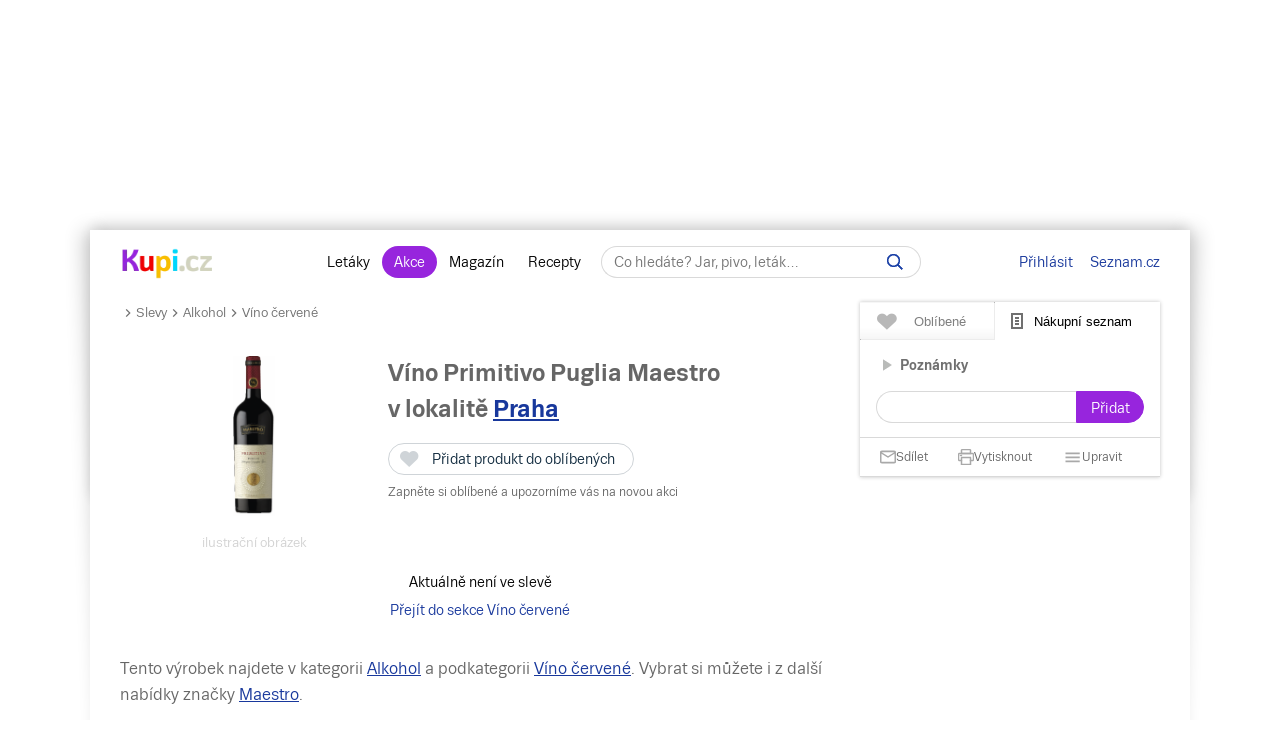

--- FILE ---
content_type: application/javascript
request_url: https://www.kupi.cz/static/recombee-api-client.min.js
body_size: 12038
content:
!function(t,e){"object"==typeof exports&&"object"==typeof module?module.exports=e():"function"==typeof define&&define.amd?define([],e):"object"==typeof exports?exports.recombee=e():t.recombee=e()}(self,(()=>(()=>{var t={32:(t,e,r)=>{"use strict";function n(t){return n="function"==typeof Symbol&&"symbol"==typeof Symbol.iterator?function(t){return typeof t}:function(t){return t&&"function"==typeof Symbol&&t.constructor===Symbol&&t!==Symbol.prototype?"symbol":typeof t},n(t)}function o(t,e){for(var r=0;r<e.length;r++){var n=e[r];n.enumerable=n.enumerable||!1,n.configurable=!0,"value"in n&&(n.writable=!0),Object.defineProperty(t,i(n.key),n)}}function i(t){var e=function(t){if("object"!=n(t)||!t)return t;var e=t[Symbol.toPrimitive];if(void 0!==e){var r=e.call(t,"string");if("object"!=n(r))return r;throw new TypeError("@@toPrimitive must return a primitive value.")}return String(t)}(t);return"symbol"==n(e)?e:e+""}var c=r(343),u=r(520),a=function(){return t=function t(e,r,n){!function(t,e){if(!(t instanceof e))throw new TypeError("Cannot call a class as a function")}(this,t),this.databaseId=e,this.publicToken=r,this.options=n||{},this.baseUri=this._getBaseUri(),this.useHttps=!("useHttps"in this.options)||this.options.useHttps,this.async=!("async"in this.options)||this.options.async},(e=[{key:"_getRegionalBaseUri",value:function(t){var e={"ap-se":"client-rapi-ap-se.recombee.com","ca-east":"client-rapi-ca-east.recombee.com","eu-west":"client-rapi-eu-west.recombee.com","us-west":"client-rapi-us-west.recombee.com"}[t.toLowerCase()];if(void 0===e)throw new Error('Region "'.concat(t,'" is unknown. You may need to update the version of the SDK.'));return e}},{key:"_getBaseUri",value:function(){var t=this.options.baseUri;if(this.options.region){if(t)throw new Error("baseUri and region cannot be specified at the same time");t=this._getRegionalBaseUri(this.options.region)}return t||"client-rapi.recombee.com"}},{key:"send",value:function(t,e){var r=this,n="undefined"==typeof globalThis?window.Promise:globalThis.Promise;if(void 0===e&&n)return new n((function(e,n){r.send(t,(function(t,r){t?n(t):e(r)}))}));var o=this._signUrl(t.path),i=(this.useHttps||t.ensureHttps?"https://":"http://")+this.baseUri+o,c=new XMLHttpRequest;c.open("POST",i,this.async),c.setRequestHeader("Accept","application/json"),c.setRequestHeader("Content-Type","application/json"),this.async&&(c.timeout=t.timeout),c.onreadystatechange=function(){if(4==this.readyState&&this.responseText)if(200==this.status){if(e)return e(null,JSON.parse(this.responseText))}else if(e)return e(new u.ResponseError(t,this.status,this.responseText))},c.ontimeout=function(){if(e)return e(new u.TimeoutError(t))},c.send(JSON.stringify(t.bodyParameters()))}},{key:"_signUrl",value:function(t){var e="/"+this.databaseId+t;e+=(-1==t.indexOf("?")?"?":"&")+"frontend_timestamp="+parseInt((new Date).getTime()/1e3);var r=new c("SHA-1","TEXT");return r.setHMACKey(this.publicToken,"TEXT"),r.update(e),e+"&frontend_sign="+r.getHMAC("HEX")}}])&&o(t.prototype,e),Object.defineProperty(t,"prototype",{writable:!1}),t;var t,e}();e.ApiClient=a},895:(t,e)=>{"use strict";function r(t){return r="function"==typeof Symbol&&"symbol"==typeof Symbol.iterator?function(t){return typeof t}:function(t){return t&&"function"==typeof Symbol&&t.constructor===Symbol&&t!==Symbol.prototype?"symbol":typeof t},r(t)}function n(t){var e="function"==typeof Map?new Map:void 0;return n=function(t){if(null===t||!function(t){try{return-1!==Function.toString.call(t).indexOf("[native code]")}catch(e){return"function"==typeof t}}(t))return t;if("function"!=typeof t)throw new TypeError("Super expression must either be null or a function");if(void 0!==e){if(e.has(t))return e.get(t);e.set(t,r)}function r(){return function(t,e,r){if(o())return Reflect.construct.apply(null,arguments);var n=[null];n.push.apply(n,e);var c=new(t.bind.apply(t,n));return r&&i(c,r.prototype),c}(t,arguments,c(this).constructor)}return r.prototype=Object.create(t.prototype,{constructor:{value:r,enumerable:!1,writable:!0,configurable:!0}}),i(r,t)},n(t)}function o(){try{var t=!Boolean.prototype.valueOf.call(Reflect.construct(Boolean,[],(function(){})))}catch(t){}return(o=function(){return!!t})()}function i(t,e){return i=Object.setPrototypeOf?Object.setPrototypeOf.bind():function(t,e){return t.__proto__=e,t},i(t,e)}function c(t){return c=Object.setPrototypeOf?Object.getPrototypeOf.bind():function(t){return t.__proto__||Object.getPrototypeOf(t)},c(t)}var u=function(t){function e(t){var n;return function(t,e){if(!(t instanceof e))throw new TypeError("Cannot call a class as a function")}(this,e),(n=function(t,e,n){return e=c(e),function(t,e){if(e&&("object"==r(e)||"function"==typeof e))return e;if(void 0!==e)throw new TypeError("Derived constructors may only return object or undefined");return function(t){if(void 0===t)throw new ReferenceError("this hasn't been initialised - super() hasn't been called");return t}(t)}(t,o()?Reflect.construct(e,n||[],c(t).constructor):e.apply(t,n))}(this,e,[t])).name=n.constructor.name,"function"==typeof Error.captureStackTrace?Error.captureStackTrace(n,n.constructor):n.stack=new Error(t).stack,n}return function(t,e){if("function"!=typeof e&&null!==e)throw new TypeError("Super expression must either be null or a function");t.prototype=Object.create(e&&e.prototype,{constructor:{value:t,writable:!0,configurable:!0}}),Object.defineProperty(t,"prototype",{writable:!1}),e&&i(t,e)}(e,t),n=e,Object.defineProperty(n,"prototype",{writable:!1}),n;var n}(n(Error));e.ApiError=u},520:(t,e,r)=>{"use strict";e.ApiError=r(895).ApiError,e.ResponseError=r(654).ResponseError,e.TimeoutError=r(36).TimeoutError},654:(t,e,r)=>{"use strict";function n(t){return n="function"==typeof Symbol&&"symbol"==typeof Symbol.iterator?function(t){return typeof t}:function(t){return t&&"function"==typeof Symbol&&t.constructor===Symbol&&t!==Symbol.prototype?"symbol":typeof t},n(t)}function o(){try{var t=!Boolean.prototype.valueOf.call(Reflect.construct(Boolean,[],(function(){})))}catch(t){}return(o=function(){return!!t})()}function i(t){return i=Object.setPrototypeOf?Object.getPrototypeOf.bind():function(t){return t.__proto__||Object.getPrototypeOf(t)},i(t)}function c(t,e){return c=Object.setPrototypeOf?Object.setPrototypeOf.bind():function(t,e){return t.__proto__=e,t},c(t,e)}var u=function(t){function e(t,r,c){var u;return function(t,e){if(!(t instanceof e))throw new TypeError("Cannot call a class as a function")}(this,e),(u=function(t,e,r){return e=i(e),function(t,e){if(e&&("object"==n(e)||"function"==typeof e))return e;if(void 0!==e)throw new TypeError("Derived constructors may only return object or undefined");return function(t){if(void 0===t)throw new ReferenceError("this hasn't been initialised - super() hasn't been called");return t}(t)}(t,o()?Reflect.construct(e,r||[],i(t).constructor):e.apply(t,r))}(this,e,[c])).request=t,u.statusCode=r,u}return function(t,e){if("function"!=typeof e&&null!==e)throw new TypeError("Super expression must either be null or a function");t.prototype=Object.create(e&&e.prototype,{constructor:{value:t,writable:!0,configurable:!0}}),Object.defineProperty(t,"prototype",{writable:!1}),e&&c(t,e)}(e,t),r=e,Object.defineProperty(r,"prototype",{writable:!1}),r;var r}(r(895).ApiError);e.ResponseError=u},36:(t,e,r)=>{"use strict";function n(t){return n="function"==typeof Symbol&&"symbol"==typeof Symbol.iterator?function(t){return typeof t}:function(t){return t&&"function"==typeof Symbol&&t.constructor===Symbol&&t!==Symbol.prototype?"symbol":typeof t},n(t)}function o(){try{var t=!Boolean.prototype.valueOf.call(Reflect.construct(Boolean,[],(function(){})))}catch(t){}return(o=function(){return!!t})()}function i(t){return i=Object.setPrototypeOf?Object.getPrototypeOf.bind():function(t){return t.__proto__||Object.getPrototypeOf(t)},i(t)}function c(t,e){return c=Object.setPrototypeOf?Object.setPrototypeOf.bind():function(t,e){return t.__proto__=e,t},c(t,e)}var u=function(t){function e(t){var r;return function(t,e){if(!(t instanceof e))throw new TypeError("Cannot call a class as a function")}(this,e),(r=function(t,e,r){return e=i(e),function(t,e){if(e&&("object"==n(e)||"function"==typeof e))return e;if(void 0!==e)throw new TypeError("Derived constructors may only return object or undefined");return function(t){if(void 0===t)throw new ReferenceError("this hasn't been initialised - super() hasn't been called");return t}(t)}(t,o()?Reflect.construct(e,r||[],i(t).constructor):e.apply(t,r))}(this,e,["Client did not get response within ".concat(t.timeout," ms")])).request=t,r}return function(t,e){if("function"!=typeof e&&null!==e)throw new TypeError("Super expression must either be null or a function");t.prototype=Object.create(e&&e.prototype,{constructor:{value:t,writable:!0,configurable:!0}}),Object.defineProperty(t,"prototype",{writable:!1}),e&&c(t,e)}(e,t),r=e,Object.defineProperty(r,"prototype",{writable:!1}),r;var r}(r(895).ApiError);e.TimeoutError=u},487:(t,e,r)=>{"use strict";function n(t){return n="function"==typeof Symbol&&"symbol"==typeof Symbol.iterator?function(t){return typeof t}:function(t){return t&&"function"==typeof Symbol&&t.constructor===Symbol&&t!==Symbol.prototype?"symbol":typeof t},n(t)}function o(t,e){for(var r=0;r<e.length;r++){var n=e[r];n.enumerable=n.enumerable||!1,n.configurable=!0,"value"in n&&(n.writable=!0),Object.defineProperty(t,i(n.key),n)}}function i(t){var e=function(t){if("object"!=n(t)||!t)return t;var e=t[Symbol.toPrimitive];if(void 0!==e){var r=e.call(t,"string");if("object"!=n(r))return r;throw new TypeError("@@toPrimitive must return a primitive value.")}return String(t)}(t);return"symbol"==n(e)?e:e+""}function c(){try{var t=!Boolean.prototype.valueOf.call(Reflect.construct(Boolean,[],(function(){})))}catch(t){}return(c=function(){return!!t})()}function u(t){return u=Object.setPrototypeOf?Object.getPrototypeOf.bind():function(t){return t.__proto__||Object.getPrototypeOf(t)},u(t)}function a(t,e){return a=Object.setPrototypeOf?Object.setPrototypeOf.bind():function(t,e){return t.__proto__=e,t},a(t,e)}var s=function(t){function e(t,r,o){var i;return function(t,e){if(!(t instanceof e))throw new TypeError("Cannot call a class as a function")}(this,e),(i=function(t,e,r){return e=u(e),function(t,e){if(e&&("object"==n(e)||"function"==typeof e))return e;if(void 0!==e)throw new TypeError("Derived constructors may only return object or undefined");return function(t){if(void 0===t)throw new ReferenceError("this hasn't been initialised - super() hasn't been called");return t}(t)}(t,c()?Reflect.construct(e,r||[],u(t).constructor):e.apply(t,r))}(this,e,["POST","/bookmarks/",9e3,!1])).userId=t,i.itemId=r,o=o||{},i.timestamp=o.timestamp,i.cascadeCreate=o.cascadeCreate,i.recommId=o.recommId,i.additionalData=o.additionalData,i}return function(t,e){if("function"!=typeof e&&null!==e)throw new TypeError("Super expression must either be null or a function");t.prototype=Object.create(e&&e.prototype,{constructor:{value:t,writable:!0,configurable:!0}}),Object.defineProperty(t,"prototype",{writable:!1}),e&&a(t,e)}(e,t),r=e,(i=[{key:"bodyParameters",value:function(){var t={};return t.userId=this.userId,t.itemId=this.itemId,void 0!==this.timestamp&&(t.timestamp=this.timestamp),void 0!==this.cascadeCreate&&(t.cascadeCreate=this.cascadeCreate),void 0!==this.recommId&&(t.recommId=this.recommId),void 0!==this.additionalData&&(t.additionalData=this.additionalData),t.cascadeCreate=void 0===this.cascadeCreate||this.cascadeCreate,t}}])&&o(r.prototype,i),Object.defineProperty(r,"prototype",{writable:!1}),r;var r,i}(r(960).Request);e.AddBookmark=s},542:(t,e,r)=>{"use strict";function n(t){return n="function"==typeof Symbol&&"symbol"==typeof Symbol.iterator?function(t){return typeof t}:function(t){return t&&"function"==typeof Symbol&&t.constructor===Symbol&&t!==Symbol.prototype?"symbol":typeof t},n(t)}function o(t,e){for(var r=0;r<e.length;r++){var n=e[r];n.enumerable=n.enumerable||!1,n.configurable=!0,"value"in n&&(n.writable=!0),Object.defineProperty(t,i(n.key),n)}}function i(t){var e=function(t){if("object"!=n(t)||!t)return t;var e=t[Symbol.toPrimitive];if(void 0!==e){var r=e.call(t,"string");if("object"!=n(r))return r;throw new TypeError("@@toPrimitive must return a primitive value.")}return String(t)}(t);return"symbol"==n(e)?e:e+""}function c(){try{var t=!Boolean.prototype.valueOf.call(Reflect.construct(Boolean,[],(function(){})))}catch(t){}return(c=function(){return!!t})()}function u(t){return u=Object.setPrototypeOf?Object.getPrototypeOf.bind():function(t){return t.__proto__||Object.getPrototypeOf(t)},u(t)}function a(t,e){return a=Object.setPrototypeOf?Object.setPrototypeOf.bind():function(t,e){return t.__proto__=e,t},a(t,e)}var s=function(t){function e(t,r,o){var i;return function(t,e){if(!(t instanceof e))throw new TypeError("Cannot call a class as a function")}(this,e),(i=function(t,e,r){return e=u(e),function(t,e){if(e&&("object"==n(e)||"function"==typeof e))return e;if(void 0!==e)throw new TypeError("Derived constructors may only return object or undefined");return function(t){if(void 0===t)throw new ReferenceError("this hasn't been initialised - super() hasn't been called");return t}(t)}(t,c()?Reflect.construct(e,r||[],u(t).constructor):e.apply(t,r))}(this,e,["POST","/cartadditions/",9e3,!1])).userId=t,i.itemId=r,o=o||{},i.timestamp=o.timestamp,i.cascadeCreate=o.cascadeCreate,i.amount=o.amount,i.price=o.price,i.recommId=o.recommId,i.additionalData=o.additionalData,i}return function(t,e){if("function"!=typeof e&&null!==e)throw new TypeError("Super expression must either be null or a function");t.prototype=Object.create(e&&e.prototype,{constructor:{value:t,writable:!0,configurable:!0}}),Object.defineProperty(t,"prototype",{writable:!1}),e&&a(t,e)}(e,t),r=e,(i=[{key:"bodyParameters",value:function(){var t={};return t.userId=this.userId,t.itemId=this.itemId,void 0!==this.timestamp&&(t.timestamp=this.timestamp),void 0!==this.cascadeCreate&&(t.cascadeCreate=this.cascadeCreate),void 0!==this.amount&&(t.amount=this.amount),void 0!==this.price&&(t.price=this.price),void 0!==this.recommId&&(t.recommId=this.recommId),void 0!==this.additionalData&&(t.additionalData=this.additionalData),t.cascadeCreate=void 0===this.cascadeCreate||this.cascadeCreate,t}}])&&o(r.prototype,i),Object.defineProperty(r,"prototype",{writable:!1}),r;var r,i}(r(960).Request);e.AddCartAddition=s},526:(t,e,r)=>{"use strict";function n(t){return n="function"==typeof Symbol&&"symbol"==typeof Symbol.iterator?function(t){return typeof t}:function(t){return t&&"function"==typeof Symbol&&t.constructor===Symbol&&t!==Symbol.prototype?"symbol":typeof t},n(t)}function o(t,e){for(var r=0;r<e.length;r++){var n=e[r];n.enumerable=n.enumerable||!1,n.configurable=!0,"value"in n&&(n.writable=!0),Object.defineProperty(t,i(n.key),n)}}function i(t){var e=function(t){if("object"!=n(t)||!t)return t;var e=t[Symbol.toPrimitive];if(void 0!==e){var r=e.call(t,"string");if("object"!=n(r))return r;throw new TypeError("@@toPrimitive must return a primitive value.")}return String(t)}(t);return"symbol"==n(e)?e:e+""}function c(){try{var t=!Boolean.prototype.valueOf.call(Reflect.construct(Boolean,[],(function(){})))}catch(t){}return(c=function(){return!!t})()}function u(t){return u=Object.setPrototypeOf?Object.getPrototypeOf.bind():function(t){return t.__proto__||Object.getPrototypeOf(t)},u(t)}function a(t,e){return a=Object.setPrototypeOf?Object.setPrototypeOf.bind():function(t,e){return t.__proto__=e,t},a(t,e)}var s=function(t){function e(t,r,o){var i;return function(t,e){if(!(t instanceof e))throw new TypeError("Cannot call a class as a function")}(this,e),(i=function(t,e,r){return e=u(e),function(t,e){if(e&&("object"==n(e)||"function"==typeof e))return e;if(void 0!==e)throw new TypeError("Derived constructors may only return object or undefined");return function(t){if(void 0===t)throw new ReferenceError("this hasn't been initialised - super() hasn't been called");return t}(t)}(t,c()?Reflect.construct(e,r||[],u(t).constructor):e.apply(t,r))}(this,e,["POST","/detailviews/",9e3,!1])).userId=t,i.itemId=r,o=o||{},i.timestamp=o.timestamp,i.duration=o.duration,i.cascadeCreate=o.cascadeCreate,i.recommId=o.recommId,i.additionalData=o.additionalData,i}return function(t,e){if("function"!=typeof e&&null!==e)throw new TypeError("Super expression must either be null or a function");t.prototype=Object.create(e&&e.prototype,{constructor:{value:t,writable:!0,configurable:!0}}),Object.defineProperty(t,"prototype",{writable:!1}),e&&a(t,e)}(e,t),r=e,(i=[{key:"bodyParameters",value:function(){var t={};return t.userId=this.userId,t.itemId=this.itemId,void 0!==this.timestamp&&(t.timestamp=this.timestamp),void 0!==this.duration&&(t.duration=this.duration),void 0!==this.cascadeCreate&&(t.cascadeCreate=this.cascadeCreate),void 0!==this.recommId&&(t.recommId=this.recommId),void 0!==this.additionalData&&(t.additionalData=this.additionalData),t.cascadeCreate=void 0===this.cascadeCreate||this.cascadeCreate,t}}])&&o(r.prototype,i),Object.defineProperty(r,"prototype",{writable:!1}),r;var r,i}(r(960).Request);e.AddDetailView=s},416:(t,e,r)=>{"use strict";function n(t){return n="function"==typeof Symbol&&"symbol"==typeof Symbol.iterator?function(t){return typeof t}:function(t){return t&&"function"==typeof Symbol&&t.constructor===Symbol&&t!==Symbol.prototype?"symbol":typeof t},n(t)}function o(t,e){for(var r=0;r<e.length;r++){var n=e[r];n.enumerable=n.enumerable||!1,n.configurable=!0,"value"in n&&(n.writable=!0),Object.defineProperty(t,i(n.key),n)}}function i(t){var e=function(t){if("object"!=n(t)||!t)return t;var e=t[Symbol.toPrimitive];if(void 0!==e){var r=e.call(t,"string");if("object"!=n(r))return r;throw new TypeError("@@toPrimitive must return a primitive value.")}return String(t)}(t);return"symbol"==n(e)?e:e+""}function c(){try{var t=!Boolean.prototype.valueOf.call(Reflect.construct(Boolean,[],(function(){})))}catch(t){}return(c=function(){return!!t})()}function u(t){return u=Object.setPrototypeOf?Object.getPrototypeOf.bind():function(t){return t.__proto__||Object.getPrototypeOf(t)},u(t)}function a(t,e){return a=Object.setPrototypeOf?Object.setPrototypeOf.bind():function(t,e){return t.__proto__=e,t},a(t,e)}var s=function(t){function e(t,r,o){var i;return function(t,e){if(!(t instanceof e))throw new TypeError("Cannot call a class as a function")}(this,e),(i=function(t,e,r){return e=u(e),function(t,e){if(e&&("object"==n(e)||"function"==typeof e))return e;if(void 0!==e)throw new TypeError("Derived constructors may only return object or undefined");return function(t){if(void 0===t)throw new ReferenceError("this hasn't been initialised - super() hasn't been called");return t}(t)}(t,c()?Reflect.construct(e,r||[],u(t).constructor):e.apply(t,r))}(this,e,["POST","/purchases/",9e3,!1])).userId=t,i.itemId=r,o=o||{},i.timestamp=o.timestamp,i.cascadeCreate=o.cascadeCreate,i.amount=o.amount,i.price=o.price,i.profit=o.profit,i.recommId=o.recommId,i.additionalData=o.additionalData,i}return function(t,e){if("function"!=typeof e&&null!==e)throw new TypeError("Super expression must either be null or a function");t.prototype=Object.create(e&&e.prototype,{constructor:{value:t,writable:!0,configurable:!0}}),Object.defineProperty(t,"prototype",{writable:!1}),e&&a(t,e)}(e,t),r=e,(i=[{key:"bodyParameters",value:function(){var t={};return t.userId=this.userId,t.itemId=this.itemId,void 0!==this.timestamp&&(t.timestamp=this.timestamp),void 0!==this.cascadeCreate&&(t.cascadeCreate=this.cascadeCreate),void 0!==this.amount&&(t.amount=this.amount),void 0!==this.price&&(t.price=this.price),void 0!==this.profit&&(t.profit=this.profit),void 0!==this.recommId&&(t.recommId=this.recommId),void 0!==this.additionalData&&(t.additionalData=this.additionalData),t.cascadeCreate=void 0===this.cascadeCreate||this.cascadeCreate,t}}])&&o(r.prototype,i),Object.defineProperty(r,"prototype",{writable:!1}),r;var r,i}(r(960).Request);e.AddPurchase=s},982:(t,e,r)=>{"use strict";function n(t){return n="function"==typeof Symbol&&"symbol"==typeof Symbol.iterator?function(t){return typeof t}:function(t){return t&&"function"==typeof Symbol&&t.constructor===Symbol&&t!==Symbol.prototype?"symbol":typeof t},n(t)}function o(t,e){for(var r=0;r<e.length;r++){var n=e[r];n.enumerable=n.enumerable||!1,n.configurable=!0,"value"in n&&(n.writable=!0),Object.defineProperty(t,i(n.key),n)}}function i(t){var e=function(t){if("object"!=n(t)||!t)return t;var e=t[Symbol.toPrimitive];if(void 0!==e){var r=e.call(t,"string");if("object"!=n(r))return r;throw new TypeError("@@toPrimitive must return a primitive value.")}return String(t)}(t);return"symbol"==n(e)?e:e+""}function c(){try{var t=!Boolean.prototype.valueOf.call(Reflect.construct(Boolean,[],(function(){})))}catch(t){}return(c=function(){return!!t})()}function u(t){return u=Object.setPrototypeOf?Object.getPrototypeOf.bind():function(t){return t.__proto__||Object.getPrototypeOf(t)},u(t)}function a(t,e){return a=Object.setPrototypeOf?Object.setPrototypeOf.bind():function(t,e){return t.__proto__=e,t},a(t,e)}var s=function(t){function e(t,r,o,i){var a;return function(t,e){if(!(t instanceof e))throw new TypeError("Cannot call a class as a function")}(this,e),(a=function(t,e,r){return e=u(e),function(t,e){if(e&&("object"==n(e)||"function"==typeof e))return e;if(void 0!==e)throw new TypeError("Derived constructors may only return object or undefined");return function(t){if(void 0===t)throw new ReferenceError("this hasn't been initialised - super() hasn't been called");return t}(t)}(t,c()?Reflect.construct(e,r||[],u(t).constructor):e.apply(t,r))}(this,e,["POST","/ratings/",9e3,!1])).userId=t,a.itemId=r,a.rating=o,i=i||{},a.timestamp=i.timestamp,a.cascadeCreate=i.cascadeCreate,a.recommId=i.recommId,a.additionalData=i.additionalData,a}return function(t,e){if("function"!=typeof e&&null!==e)throw new TypeError("Super expression must either be null or a function");t.prototype=Object.create(e&&e.prototype,{constructor:{value:t,writable:!0,configurable:!0}}),Object.defineProperty(t,"prototype",{writable:!1}),e&&a(t,e)}(e,t),r=e,(i=[{key:"bodyParameters",value:function(){var t={};return t.userId=this.userId,t.itemId=this.itemId,t.rating=this.rating,void 0!==this.timestamp&&(t.timestamp=this.timestamp),void 0!==this.cascadeCreate&&(t.cascadeCreate=this.cascadeCreate),void 0!==this.recommId&&(t.recommId=this.recommId),void 0!==this.additionalData&&(t.additionalData=this.additionalData),t.cascadeCreate=void 0===this.cascadeCreate||this.cascadeCreate,t}}])&&o(r.prototype,i),Object.defineProperty(r,"prototype",{writable:!1}),r;var r,i}(r(960).Request);e.AddRating=s},813:(t,e,r)=>{"use strict";function n(t){return n="function"==typeof Symbol&&"symbol"==typeof Symbol.iterator?function(t){return typeof t}:function(t){return t&&"function"==typeof Symbol&&t.constructor===Symbol&&t!==Symbol.prototype?"symbol":typeof t},n(t)}function o(t,e){for(var r=0;r<e.length;r++){var n=e[r];n.enumerable=n.enumerable||!1,n.configurable=!0,"value"in n&&(n.writable=!0),Object.defineProperty(t,i(n.key),n)}}function i(t){var e=function(t){if("object"!=n(t)||!t)return t;var e=t[Symbol.toPrimitive];if(void 0!==e){var r=e.call(t,"string");if("object"!=n(r))return r;throw new TypeError("@@toPrimitive must return a primitive value.")}return String(t)}(t);return"symbol"==n(e)?e:e+""}function c(){try{var t=!Boolean.prototype.valueOf.call(Reflect.construct(Boolean,[],(function(){})))}catch(t){}return(c=function(){return!!t})()}function u(t){return u=Object.setPrototypeOf?Object.getPrototypeOf.bind():function(t){return t.__proto__||Object.getPrototypeOf(t)},u(t)}function a(t,e){return a=Object.setPrototypeOf?Object.setPrototypeOf.bind():function(t,e){return t.__proto__=e,t},a(t,e)}var s=r(960),f=function(t){return t.map((function(t){return t.timeout})).reduce((function(t,e){return t+e}),0)},p=function(t){function e(t,r){var o;return function(t,e){if(!(t instanceof e))throw new TypeError("Cannot call a class as a function")}(this,e),(o=function(t,e,r){return e=u(e),function(t,e){if(e&&("object"==n(e)||"function"==typeof e))return e;if(void 0!==e)throw new TypeError("Derived constructors may only return object or undefined");return function(t){if(void 0===t)throw new ReferenceError("this hasn't been initialised - super() hasn't been called");return t}(t)}(t,c()?Reflect.construct(e,r||[],u(t).constructor):e.apply(t,r))}(this,e,["POST","/batch/",f(t),!0])).requests=t,r=r||{},o.distinctRecomms=r.distinctRecomms,o}return function(t,e){if("function"!=typeof e&&null!==e)throw new TypeError("Super expression must either be null or a function");t.prototype=Object.create(e&&e.prototype,{constructor:{value:t,writable:!0,configurable:!0}}),Object.defineProperty(t,"prototype",{writable:!1}),e&&a(t,e)}(e,t),r=e,(i=[{key:"bodyParameters",value:function(){var t=this,e={requests:this.requests.map((function(e){return t._request_to_batch_object(e)}))};return void 0!==this.distinctRecomms&&(e.distinctRecomms=this.distinctRecomms),e}},{key:"_request_to_batch_object",value:function(t){var e=t.bodyParameters();return{method:t.method,path:t.path,params:Object.keys(e).length?e:void 0}}}])&&o(r.prototype,i),Object.defineProperty(r,"prototype",{writable:!1}),r;var r,i}(s.Request);e.Batch=p},92:(t,e,r)=>{"use strict";function n(t){return n="function"==typeof Symbol&&"symbol"==typeof Symbol.iterator?function(t){return typeof t}:function(t){return t&&"function"==typeof Symbol&&t.constructor===Symbol&&t!==Symbol.prototype?"symbol":typeof t},n(t)}function o(t,e){for(var r=0;r<e.length;r++){var n=e[r];n.enumerable=n.enumerable||!1,n.configurable=!0,"value"in n&&(n.writable=!0),Object.defineProperty(t,i(n.key),n)}}function i(t){var e=function(t){if("object"!=n(t)||!t)return t;var e=t[Symbol.toPrimitive];if(void 0!==e){var r=e.call(t,"string");if("object"!=n(r))return r;throw new TypeError("@@toPrimitive must return a primitive value.")}return String(t)}(t);return"symbol"==n(e)?e:e+""}function c(){try{var t=!Boolean.prototype.valueOf.call(Reflect.construct(Boolean,[],(function(){})))}catch(t){}return(c=function(){return!!t})()}function u(t){return u=Object.setPrototypeOf?Object.getPrototypeOf.bind():function(t){return t.__proto__||Object.getPrototypeOf(t)},u(t)}function a(t,e){return a=Object.setPrototypeOf?Object.setPrototypeOf.bind():function(t,e){return t.__proto__=e,t},a(t,e)}var s=function(t){function e(t,r,o){var i;return function(t,e){if(!(t instanceof e))throw new TypeError("Cannot call a class as a function")}(this,e),(i=function(t,e,r){return e=u(e),function(t,e){if(e&&("object"==n(e)||"function"==typeof e))return e;if(void 0!==e)throw new TypeError("Derived constructors may only return object or undefined");return function(t){if(void 0===t)throw new ReferenceError("this hasn't been initialised - super() hasn't been called");return t}(t)}(t,c()?Reflect.construct(e,r||[],u(t).constructor):e.apply(t,r))}(this,e,["PUT","/users/".concat(encodeURIComponent(t),"/merge/").concat(encodeURIComponent(r)),3e4,!1])).targetUserId=t,i.sourceUserId=r,o=o||{},i.cascadeCreate=o.cascadeCreate,i}return function(t,e){if("function"!=typeof e&&null!==e)throw new TypeError("Super expression must either be null or a function");t.prototype=Object.create(e&&e.prototype,{constructor:{value:t,writable:!0,configurable:!0}}),Object.defineProperty(t,"prototype",{writable:!1}),e&&a(t,e)}(e,t),r=e,(i=[{key:"bodyParameters",value:function(){var t={};return t.cascadeCreate=void 0===this.cascadeCreate||this.cascadeCreate,t}}])&&o(r.prototype,i),Object.defineProperty(r,"prototype",{writable:!1}),r;var r,i}(r(960).Request);e.MergeUsers=s},456:(t,e,r)=>{"use strict";function n(t){return n="function"==typeof Symbol&&"symbol"==typeof Symbol.iterator?function(t){return typeof t}:function(t){return t&&"function"==typeof Symbol&&t.constructor===Symbol&&t!==Symbol.prototype?"symbol":typeof t},n(t)}function o(t,e){for(var r=0;r<e.length;r++){var n=e[r];n.enumerable=n.enumerable||!1,n.configurable=!0,"value"in n&&(n.writable=!0),Object.defineProperty(t,i(n.key),n)}}function i(t){var e=function(t){if("object"!=n(t)||!t)return t;var e=t[Symbol.toPrimitive];if(void 0!==e){var r=e.call(t,"string");if("object"!=n(r))return r;throw new TypeError("@@toPrimitive must return a primitive value.")}return String(t)}(t);return"symbol"==n(e)?e:e+""}function c(){try{var t=!Boolean.prototype.valueOf.call(Reflect.construct(Boolean,[],(function(){})))}catch(t){}return(c=function(){return!!t})()}function u(t){return u=Object.setPrototypeOf?Object.getPrototypeOf.bind():function(t){return t.__proto__||Object.getPrototypeOf(t)},u(t)}function a(t,e){return a=Object.setPrototypeOf?Object.setPrototypeOf.bind():function(t,e){return t.__proto__=e,t},a(t,e)}var s=function(t){function e(t,r,o,i){var a;return function(t,e){if(!(t instanceof e))throw new TypeError("Cannot call a class as a function")}(this,e),(a=function(t,e,r){return e=u(e),function(t,e){if(e&&("object"==n(e)||"function"==typeof e))return e;if(void 0!==e)throw new TypeError("Derived constructors may only return object or undefined");return function(t){if(void 0===t)throw new ReferenceError("this hasn't been initialised - super() hasn't been called");return t}(t)}(t,c()?Reflect.construct(e,r||[],u(t).constructor):e.apply(t,r))}(this,e,["POST","/recomms/item-segments/item-segments/",9e3,!1])).contextSegmentId=t,a.targetUserId=r,a.count=o,i=i||{},a.scenario=i.scenario,a.cascadeCreate=i.cascadeCreate,a.filter=i.filter,a.booster=i.booster,a.logic=i.logic,a.expertSettings=i.expertSettings,a.returnAbGroup=i.returnAbGroup,a}return function(t,e){if("function"!=typeof e&&null!==e)throw new TypeError("Super expression must either be null or a function");t.prototype=Object.create(e&&e.prototype,{constructor:{value:t,writable:!0,configurable:!0}}),Object.defineProperty(t,"prototype",{writable:!1}),e&&a(t,e)}(e,t),r=e,(i=[{key:"bodyParameters",value:function(){var t={};return t.contextSegmentId=this.contextSegmentId,t.targetUserId=this.targetUserId,t.count=this.count,void 0!==this.scenario&&(t.scenario=this.scenario),void 0!==this.cascadeCreate&&(t.cascadeCreate=this.cascadeCreate),void 0!==this.filter&&(t.filter=this.filter),void 0!==this.booster&&(t.booster=this.booster),void 0!==this.logic&&(t.logic=this.logic),void 0!==this.expertSettings&&(t.expertSettings=this.expertSettings),void 0!==this.returnAbGroup&&(t.returnAbGroup=this.returnAbGroup),t.cascadeCreate=void 0===this.cascadeCreate||this.cascadeCreate,t}}])&&o(r.prototype,i),Object.defineProperty(r,"prototype",{writable:!1}),r;var r,i}(r(960).Request);e.RecommendItemSegmentsToItemSegment=s},680:(t,e,r)=>{"use strict";function n(t){return n="function"==typeof Symbol&&"symbol"==typeof Symbol.iterator?function(t){return typeof t}:function(t){return t&&"function"==typeof Symbol&&t.constructor===Symbol&&t!==Symbol.prototype?"symbol":typeof t},n(t)}function o(t,e){for(var r=0;r<e.length;r++){var n=e[r];n.enumerable=n.enumerable||!1,n.configurable=!0,"value"in n&&(n.writable=!0),Object.defineProperty(t,i(n.key),n)}}function i(t){var e=function(t){if("object"!=n(t)||!t)return t;var e=t[Symbol.toPrimitive];if(void 0!==e){var r=e.call(t,"string");if("object"!=n(r))return r;throw new TypeError("@@toPrimitive must return a primitive value.")}return String(t)}(t);return"symbol"==n(e)?e:e+""}function c(){try{var t=!Boolean.prototype.valueOf.call(Reflect.construct(Boolean,[],(function(){})))}catch(t){}return(c=function(){return!!t})()}function u(t){return u=Object.setPrototypeOf?Object.getPrototypeOf.bind():function(t){return t.__proto__||Object.getPrototypeOf(t)},u(t)}function a(t,e){return a=Object.setPrototypeOf?Object.setPrototypeOf.bind():function(t,e){return t.__proto__=e,t},a(t,e)}var s=function(t){function e(t,r,o,i){var a;return function(t,e){if(!(t instanceof e))throw new TypeError("Cannot call a class as a function")}(this,e),(a=function(t,e,r){return e=u(e),function(t,e){if(e&&("object"==n(e)||"function"==typeof e))return e;if(void 0!==e)throw new TypeError("Derived constructors may only return object or undefined");return function(t){if(void 0===t)throw new ReferenceError("this hasn't been initialised - super() hasn't been called");return t}(t)}(t,c()?Reflect.construct(e,r||[],u(t).constructor):e.apply(t,r))}(this,e,["POST","/recomms/items/".concat(encodeURIComponent(t),"/item-segments/"),9e3,!1])).itemId=t,a.targetUserId=r,a.count=o,i=i||{},a.scenario=i.scenario,a.cascadeCreate=i.cascadeCreate,a.filter=i.filter,a.booster=i.booster,a.logic=i.logic,a.expertSettings=i.expertSettings,a.returnAbGroup=i.returnAbGroup,a}return function(t,e){if("function"!=typeof e&&null!==e)throw new TypeError("Super expression must either be null or a function");t.prototype=Object.create(e&&e.prototype,{constructor:{value:t,writable:!0,configurable:!0}}),Object.defineProperty(t,"prototype",{writable:!1}),e&&a(t,e)}(e,t),r=e,(i=[{key:"bodyParameters",value:function(){var t={};return t.targetUserId=this.targetUserId,t.count=this.count,void 0!==this.scenario&&(t.scenario=this.scenario),void 0!==this.cascadeCreate&&(t.cascadeCreate=this.cascadeCreate),void 0!==this.filter&&(t.filter=this.filter),void 0!==this.booster&&(t.booster=this.booster),void 0!==this.logic&&(t.logic=this.logic),void 0!==this.expertSettings&&(t.expertSettings=this.expertSettings),void 0!==this.returnAbGroup&&(t.returnAbGroup=this.returnAbGroup),t.cascadeCreate=void 0===this.cascadeCreate||this.cascadeCreate,t}}])&&o(r.prototype,i),Object.defineProperty(r,"prototype",{writable:!1}),r;var r,i}(r(960).Request);e.RecommendItemSegmentsToItem=s},108:(t,e,r)=>{"use strict";function n(t){return n="function"==typeof Symbol&&"symbol"==typeof Symbol.iterator?function(t){return typeof t}:function(t){return t&&"function"==typeof Symbol&&t.constructor===Symbol&&t!==Symbol.prototype?"symbol":typeof t},n(t)}function o(t,e){for(var r=0;r<e.length;r++){var n=e[r];n.enumerable=n.enumerable||!1,n.configurable=!0,"value"in n&&(n.writable=!0),Object.defineProperty(t,i(n.key),n)}}function i(t){var e=function(t){if("object"!=n(t)||!t)return t;var e=t[Symbol.toPrimitive];if(void 0!==e){var r=e.call(t,"string");if("object"!=n(r))return r;throw new TypeError("@@toPrimitive must return a primitive value.")}return String(t)}(t);return"symbol"==n(e)?e:e+""}function c(){try{var t=!Boolean.prototype.valueOf.call(Reflect.construct(Boolean,[],(function(){})))}catch(t){}return(c=function(){return!!t})()}function u(t){return u=Object.setPrototypeOf?Object.getPrototypeOf.bind():function(t){return t.__proto__||Object.getPrototypeOf(t)},u(t)}function a(t,e){return a=Object.setPrototypeOf?Object.setPrototypeOf.bind():function(t,e){return t.__proto__=e,t},a(t,e)}var s=function(t){function e(t,r,o){var i;return function(t,e){if(!(t instanceof e))throw new TypeError("Cannot call a class as a function")}(this,e),(i=function(t,e,r){return e=u(e),function(t,e){if(e&&("object"==n(e)||"function"==typeof e))return e;if(void 0!==e)throw new TypeError("Derived constructors may only return object or undefined");return function(t){if(void 0===t)throw new ReferenceError("this hasn't been initialised - super() hasn't been called");return t}(t)}(t,c()?Reflect.construct(e,r||[],u(t).constructor):e.apply(t,r))}(this,e,["POST","/recomms/users/".concat(encodeURIComponent(t),"/item-segments/"),9e3,!1])).userId=t,i.count=r,o=o||{},i.scenario=o.scenario,i.cascadeCreate=o.cascadeCreate,i.filter=o.filter,i.booster=o.booster,i.logic=o.logic,i.expertSettings=o.expertSettings,i.returnAbGroup=o.returnAbGroup,i}return function(t,e){if("function"!=typeof e&&null!==e)throw new TypeError("Super expression must either be null or a function");t.prototype=Object.create(e&&e.prototype,{constructor:{value:t,writable:!0,configurable:!0}}),Object.defineProperty(t,"prototype",{writable:!1}),e&&a(t,e)}(e,t),r=e,(i=[{key:"bodyParameters",value:function(){var t={};return t.count=this.count,void 0!==this.scenario&&(t.scenario=this.scenario),void 0!==this.cascadeCreate&&(t.cascadeCreate=this.cascadeCreate),void 0!==this.filter&&(t.filter=this.filter),void 0!==this.booster&&(t.booster=this.booster),void 0!==this.logic&&(t.logic=this.logic),void 0!==this.expertSettings&&(t.expertSettings=this.expertSettings),void 0!==this.returnAbGroup&&(t.returnAbGroup=this.returnAbGroup),t.cascadeCreate=void 0===this.cascadeCreate||this.cascadeCreate,t}}])&&o(r.prototype,i),Object.defineProperty(r,"prototype",{writable:!1}),r;var r,i}(r(960).Request);e.RecommendItemSegmentsToUser=s},88:(t,e,r)=>{"use strict";function n(t){return n="function"==typeof Symbol&&"symbol"==typeof Symbol.iterator?function(t){return typeof t}:function(t){return t&&"function"==typeof Symbol&&t.constructor===Symbol&&t!==Symbol.prototype?"symbol":typeof t},n(t)}function o(t,e){for(var r=0;r<e.length;r++){var n=e[r];n.enumerable=n.enumerable||!1,n.configurable=!0,"value"in n&&(n.writable=!0),Object.defineProperty(t,i(n.key),n)}}function i(t){var e=function(t){if("object"!=n(t)||!t)return t;var e=t[Symbol.toPrimitive];if(void 0!==e){var r=e.call(t,"string");if("object"!=n(r))return r;throw new TypeError("@@toPrimitive must return a primitive value.")}return String(t)}(t);return"symbol"==n(e)?e:e+""}function c(){try{var t=!Boolean.prototype.valueOf.call(Reflect.construct(Boolean,[],(function(){})))}catch(t){}return(c=function(){return!!t})()}function u(t){return u=Object.setPrototypeOf?Object.getPrototypeOf.bind():function(t){return t.__proto__||Object.getPrototypeOf(t)},u(t)}function a(t,e){return a=Object.setPrototypeOf?Object.setPrototypeOf.bind():function(t,e){return t.__proto__=e,t},a(t,e)}var s=function(t){function e(t,r,o,i){var a;return function(t,e){if(!(t instanceof e))throw new TypeError("Cannot call a class as a function")}(this,e),(a=function(t,e,r){return e=u(e),function(t,e){if(e&&("object"==n(e)||"function"==typeof e))return e;if(void 0!==e)throw new TypeError("Derived constructors may only return object or undefined");return function(t){if(void 0===t)throw new ReferenceError("this hasn't been initialised - super() hasn't been called");return t}(t)}(t,c()?Reflect.construct(e,r||[],u(t).constructor):e.apply(t,r))}(this,e,["POST","/recomms/item-segments/items/",9e3,!1])).contextSegmentId=t,a.targetUserId=r,a.count=o,i=i||{},a.scenario=i.scenario,a.cascadeCreate=i.cascadeCreate,a.returnProperties=i.returnProperties,a.includedProperties=i.includedProperties,a.filter=i.filter,a.booster=i.booster,a.logic=i.logic,a.minRelevance=i.minRelevance,a.rotationRate=i.rotationRate,a.rotationTime=i.rotationTime,a.expertSettings=i.expertSettings,a.returnAbGroup=i.returnAbGroup,a}return function(t,e){if("function"!=typeof e&&null!==e)throw new TypeError("Super expression must either be null or a function");t.prototype=Object.create(e&&e.prototype,{constructor:{value:t,writable:!0,configurable:!0}}),Object.defineProperty(t,"prototype",{writable:!1}),e&&a(t,e)}(e,t),r=e,(i=[{key:"bodyParameters",value:function(){var t={};return t.contextSegmentId=this.contextSegmentId,t.targetUserId=this.targetUserId,t.count=this.count,void 0!==this.scenario&&(t.scenario=this.scenario),void 0!==this.cascadeCreate&&(t.cascadeCreate=this.cascadeCreate),void 0!==this.returnProperties&&(t.returnProperties=this.returnProperties),void 0!==this.includedProperties&&(t.includedProperties=this.includedProperties),void 0!==this.filter&&(t.filter=this.filter),void 0!==this.booster&&(t.booster=this.booster),void 0!==this.logic&&(t.logic=this.logic),void 0!==this.minRelevance&&(t.minRelevance=this.minRelevance),void 0!==this.rotationRate&&(t.rotationRate=this.rotationRate),void 0!==this.rotationTime&&(t.rotationTime=this.rotationTime),void 0!==this.expertSettings&&(t.expertSettings=this.expertSettings),void 0!==this.returnAbGroup&&(t.returnAbGroup=this.returnAbGroup),t.cascadeCreate=void 0===this.cascadeCreate||this.cascadeCreate,t}}])&&o(r.prototype,i),Object.defineProperty(r,"prototype",{writable:!1}),r;var r,i}(r(960).Request);e.RecommendItemsToItemSegment=s},360:(t,e,r)=>{"use strict";function n(t){return n="function"==typeof Symbol&&"symbol"==typeof Symbol.iterator?function(t){return typeof t}:function(t){return t&&"function"==typeof Symbol&&t.constructor===Symbol&&t!==Symbol.prototype?"symbol":typeof t},n(t)}function o(t,e){for(var r=0;r<e.length;r++){var n=e[r];n.enumerable=n.enumerable||!1,n.configurable=!0,"value"in n&&(n.writable=!0),Object.defineProperty(t,i(n.key),n)}}function i(t){var e=function(t){if("object"!=n(t)||!t)return t;var e=t[Symbol.toPrimitive];if(void 0!==e){var r=e.call(t,"string");if("object"!=n(r))return r;throw new TypeError("@@toPrimitive must return a primitive value.")}return String(t)}(t);return"symbol"==n(e)?e:e+""}function c(){try{var t=!Boolean.prototype.valueOf.call(Reflect.construct(Boolean,[],(function(){})))}catch(t){}return(c=function(){return!!t})()}function u(t){return u=Object.setPrototypeOf?Object.getPrototypeOf.bind():function(t){return t.__proto__||Object.getPrototypeOf(t)},u(t)}function a(t,e){return a=Object.setPrototypeOf?Object.setPrototypeOf.bind():function(t,e){return t.__proto__=e,t},a(t,e)}var s=function(t){function e(t,r,o,i){var a;return function(t,e){if(!(t instanceof e))throw new TypeError("Cannot call a class as a function")}(this,e),(a=function(t,e,r){return e=u(e),function(t,e){if(e&&("object"==n(e)||"function"==typeof e))return e;if(void 0!==e)throw new TypeError("Derived constructors may only return object or undefined");return function(t){if(void 0===t)throw new ReferenceError("this hasn't been initialised - super() hasn't been called");return t}(t)}(t,c()?Reflect.construct(e,r||[],u(t).constructor):e.apply(t,r))}(this,e,["POST","/recomms/items/".concat(encodeURIComponent(t),"/items/"),9e3,!1])).itemId=t,a.targetUserId=r,a.count=o,i=i||{},a.scenario=i.scenario,a.cascadeCreate=i.cascadeCreate,a.returnProperties=i.returnProperties,a.includedProperties=i.includedProperties,a.filter=i.filter,a.booster=i.booster,a.logic=i.logic,a.userImpact=i.userImpact,a.diversity=i.diversity,a.minRelevance=i.minRelevance,a.rotationRate=i.rotationRate,a.rotationTime=i.rotationTime,a.expertSettings=i.expertSettings,a.returnAbGroup=i.returnAbGroup,a}return function(t,e){if("function"!=typeof e&&null!==e)throw new TypeError("Super expression must either be null or a function");t.prototype=Object.create(e&&e.prototype,{constructor:{value:t,writable:!0,configurable:!0}}),Object.defineProperty(t,"prototype",{writable:!1}),e&&a(t,e)}(e,t),r=e,(i=[{key:"bodyParameters",value:function(){var t={};return t.targetUserId=this.targetUserId,t.count=this.count,void 0!==this.scenario&&(t.scenario=this.scenario),void 0!==this.cascadeCreate&&(t.cascadeCreate=this.cascadeCreate),void 0!==this.returnProperties&&(t.returnProperties=this.returnProperties),void 0!==this.includedProperties&&(t.includedProperties=this.includedProperties),void 0!==this.filter&&(t.filter=this.filter),void 0!==this.booster&&(t.booster=this.booster),void 0!==this.logic&&(t.logic=this.logic),void 0!==this.userImpact&&(t.userImpact=this.userImpact),void 0!==this.diversity&&(t.diversity=this.diversity),void 0!==this.minRelevance&&(t.minRelevance=this.minRelevance),void 0!==this.rotationRate&&(t.rotationRate=this.rotationRate),void 0!==this.rotationTime&&(t.rotationTime=this.rotationTime),void 0!==this.expertSettings&&(t.expertSettings=this.expertSettings),void 0!==this.returnAbGroup&&(t.returnAbGroup=this.returnAbGroup),t.cascadeCreate=void 0===this.cascadeCreate||this.cascadeCreate,t}}])&&o(r.prototype,i),Object.defineProperty(r,"prototype",{writable:!1}),r;var r,i}(r(960).Request);e.RecommendItemsToItem=s},892:(t,e,r)=>{"use strict";function n(t){return n="function"==typeof Symbol&&"symbol"==typeof Symbol.iterator?function(t){return typeof t}:function(t){return t&&"function"==typeof Symbol&&t.constructor===Symbol&&t!==Symbol.prototype?"symbol":typeof t},n(t)}function o(t,e){for(var r=0;r<e.length;r++){var n=e[r];n.enumerable=n.enumerable||!1,n.configurable=!0,"value"in n&&(n.writable=!0),Object.defineProperty(t,i(n.key),n)}}function i(t){var e=function(t){if("object"!=n(t)||!t)return t;var e=t[Symbol.toPrimitive];if(void 0!==e){var r=e.call(t,"string");if("object"!=n(r))return r;throw new TypeError("@@toPrimitive must return a primitive value.")}return String(t)}(t);return"symbol"==n(e)?e:e+""}function c(){try{var t=!Boolean.prototype.valueOf.call(Reflect.construct(Boolean,[],(function(){})))}catch(t){}return(c=function(){return!!t})()}function u(t){return u=Object.setPrototypeOf?Object.getPrototypeOf.bind():function(t){return t.__proto__||Object.getPrototypeOf(t)},u(t)}function a(t,e){return a=Object.setPrototypeOf?Object.setPrototypeOf.bind():function(t,e){return t.__proto__=e,t},a(t,e)}var s=function(t){function e(t,r,o){var i;return function(t,e){if(!(t instanceof e))throw new TypeError("Cannot call a class as a function")}(this,e),(i=function(t,e,r){return e=u(e),function(t,e){if(e&&("object"==n(e)||"function"==typeof e))return e;if(void 0!==e)throw new TypeError("Derived constructors may only return object or undefined");return function(t){if(void 0===t)throw new ReferenceError("this hasn't been initialised - super() hasn't been called");return t}(t)}(t,c()?Reflect.construct(e,r||[],u(t).constructor):e.apply(t,r))}(this,e,["POST","/recomms/users/".concat(encodeURIComponent(t),"/items/"),9e3,!1])).userId=t,i.count=r,o=o||{},i.scenario=o.scenario,i.cascadeCreate=o.cascadeCreate,i.returnProperties=o.returnProperties,i.includedProperties=o.includedProperties,i.filter=o.filter,i.booster=o.booster,i.logic=o.logic,i.diversity=o.diversity,i.minRelevance=o.minRelevance,i.rotationRate=o.rotationRate,i.rotationTime=o.rotationTime,i.expertSettings=o.expertSettings,i.returnAbGroup=o.returnAbGroup,i}return function(t,e){if("function"!=typeof e&&null!==e)throw new TypeError("Super expression must either be null or a function");t.prototype=Object.create(e&&e.prototype,{constructor:{value:t,writable:!0,configurable:!0}}),Object.defineProperty(t,"prototype",{writable:!1}),e&&a(t,e)}(e,t),r=e,(i=[{key:"bodyParameters",value:function(){var t={};return t.count=this.count,void 0!==this.scenario&&(t.scenario=this.scenario),void 0!==this.cascadeCreate&&(t.cascadeCreate=this.cascadeCreate),void 0!==this.returnProperties&&(t.returnProperties=this.returnProperties),void 0!==this.includedProperties&&(t.includedProperties=this.includedProperties),void 0!==this.filter&&(t.filter=this.filter),void 0!==this.booster&&(t.booster=this.booster),void 0!==this.logic&&(t.logic=this.logic),void 0!==this.diversity&&(t.diversity=this.diversity),void 0!==this.minRelevance&&(t.minRelevance=this.minRelevance),void 0!==this.rotationRate&&(t.rotationRate=this.rotationRate),void 0!==this.rotationTime&&(t.rotationTime=this.rotationTime),void 0!==this.expertSettings&&(t.expertSettings=this.expertSettings),void 0!==this.returnAbGroup&&(t.returnAbGroup=this.returnAbGroup),t.cascadeCreate=void 0===this.cascadeCreate||this.cascadeCreate,t}}])&&o(r.prototype,i),Object.defineProperty(r,"prototype",{writable:!1}),r;var r,i}(r(960).Request);e.RecommendItemsToUser=s},4:(t,e,r)=>{"use strict";function n(t){return n="function"==typeof Symbol&&"symbol"==typeof Symbol.iterator?function(t){return typeof t}:function(t){return t&&"function"==typeof Symbol&&t.constructor===Symbol&&t!==Symbol.prototype?"symbol":typeof t},n(t)}function o(t,e){for(var r=0;r<e.length;r++){var n=e[r];n.enumerable=n.enumerable||!1,n.configurable=!0,"value"in n&&(n.writable=!0),Object.defineProperty(t,i(n.key),n)}}function i(t){var e=function(t){if("object"!=n(t)||!t)return t;var e=t[Symbol.toPrimitive];if(void 0!==e){var r=e.call(t,"string");if("object"!=n(r))return r;throw new TypeError("@@toPrimitive must return a primitive value.")}return String(t)}(t);return"symbol"==n(e)?e:e+""}function c(){try{var t=!Boolean.prototype.valueOf.call(Reflect.construct(Boolean,[],(function(){})))}catch(t){}return(c=function(){return!!t})()}function u(t){return u=Object.setPrototypeOf?Object.getPrototypeOf.bind():function(t){return t.__proto__||Object.getPrototypeOf(t)},u(t)}function a(t,e){return a=Object.setPrototypeOf?Object.setPrototypeOf.bind():function(t,e){return t.__proto__=e,t},a(t,e)}var s=function(t){function e(t,r){var o;return function(t,e){if(!(t instanceof e))throw new TypeError("Cannot call a class as a function")}(this,e),(o=function(t,e,r){return e=u(e),function(t,e){if(e&&("object"==n(e)||"function"==typeof e))return e;if(void 0!==e)throw new TypeError("Derived constructors may only return object or undefined");return function(t){if(void 0===t)throw new ReferenceError("this hasn't been initialised - super() hasn't been called");return t}(t)}(t,c()?Reflect.construct(e,r||[],u(t).constructor):e.apply(t,r))}(this,e,["POST","/recomms/next/items/".concat(encodeURIComponent(t)),9e3,!1])).recommId=t,o.count=r,o}return function(t,e){if("function"!=typeof e&&null!==e)throw new TypeError("Super expression must either be null or a function");t.prototype=Object.create(e&&e.prototype,{constructor:{value:t,writable:!0,configurable:!0}}),Object.defineProperty(t,"prototype",{writable:!1}),e&&a(t,e)}(e,t),r=e,(i=[{key:"bodyParameters",value:function(){var t={};return t.count=this.count,t.cascadeCreate=void 0===this.cascadeCreate||this.cascadeCreate,t}}])&&o(r.prototype,i),Object.defineProperty(r,"prototype",{writable:!1}),r;var r,i}(r(960).Request);e.RecommendNextItems=s},960:(t,e)=>{"use strict";function r(t){return r="function"==typeof Symbol&&"symbol"==typeof Symbol.iterator?function(t){return typeof t}:function(t){return t&&"function"==typeof Symbol&&t.constructor===Symbol&&t!==Symbol.prototype?"symbol":typeof t},r(t)}function n(t,e){for(var r=0;r<e.length;r++){var n=e[r];n.enumerable=n.enumerable||!1,n.configurable=!0,"value"in n&&(n.writable=!0),Object.defineProperty(t,i(n.key),n)}}function o(t,e,r){return e&&n(t.prototype,e),r&&n(t,r),Object.defineProperty(t,"prototype",{writable:!1}),t}function i(t){var e=function(t){if("object"!=r(t)||!t)return t;var e=t[Symbol.toPrimitive];if(void 0!==e){var n=e.call(t,"string");if("object"!=r(n))return n;throw new TypeError("@@toPrimitive must return a primitive value.")}return String(t)}(t);return"symbol"==r(e)?e:e+""}var c=o((function t(e,r,n,o){!function(t,e){if(!(t instanceof e))throw new TypeError("Cannot call a class as a function")}(this,t),this.method=e,this.path=r,this.timeout=n,this.ensureHttps=o}));e.Request=c},332:(t,e,r)=>{"use strict";function n(t){return n="function"==typeof Symbol&&"symbol"==typeof Symbol.iterator?function(t){return typeof t}:function(t){return t&&"function"==typeof Symbol&&t.constructor===Symbol&&t!==Symbol.prototype?"symbol":typeof t},n(t)}function o(t,e){for(var r=0;r<e.length;r++){var n=e[r];n.enumerable=n.enumerable||!1,n.configurable=!0,"value"in n&&(n.writable=!0),Object.defineProperty(t,i(n.key),n)}}function i(t){var e=function(t){if("object"!=n(t)||!t)return t;var e=t[Symbol.toPrimitive];if(void 0!==e){var r=e.call(t,"string");if("object"!=n(r))return r;throw new TypeError("@@toPrimitive must return a primitive value.")}return String(t)}(t);return"symbol"==n(e)?e:e+""}function c(){try{var t=!Boolean.prototype.valueOf.call(Reflect.construct(Boolean,[],(function(){})))}catch(t){}return(c=function(){return!!t})()}function u(t){return u=Object.setPrototypeOf?Object.getPrototypeOf.bind():function(t){return t.__proto__||Object.getPrototypeOf(t)},u(t)}function a(t,e){return a=Object.setPrototypeOf?Object.setPrototypeOf.bind():function(t,e){return t.__proto__=e,t},a(t,e)}var s=function(t){function e(t,r,o,i){var a;return function(t,e){if(!(t instanceof e))throw new TypeError("Cannot call a class as a function")}(this,e),(a=function(t,e,r){return e=u(e),function(t,e){if(e&&("object"==n(e)||"function"==typeof e))return e;if(void 0!==e)throw new TypeError("Derived constructors may only return object or undefined");return function(t){if(void 0===t)throw new ReferenceError("this hasn't been initialised - super() hasn't been called");return t}(t)}(t,c()?Reflect.construct(e,r||[],u(t).constructor):e.apply(t,r))}(this,e,["POST","/search/users/".concat(encodeURIComponent(t),"/item-segments/"),9e3,!1])).userId=t,a.searchQuery=r,a.count=o,i=i||{},a.scenario=i.scenario,a.cascadeCreate=i.cascadeCreate,a.filter=i.filter,a.booster=i.booster,a.logic=i.logic,a.expertSettings=i.expertSettings,a.returnAbGroup=i.returnAbGroup,a}return function(t,e){if("function"!=typeof e&&null!==e)throw new TypeError("Super expression must either be null or a function");t.prototype=Object.create(e&&e.prototype,{constructor:{value:t,writable:!0,configurable:!0}}),Object.defineProperty(t,"prototype",{writable:!1}),e&&a(t,e)}(e,t),r=e,(i=[{key:"bodyParameters",value:function(){var t={};return t.searchQuery=this.searchQuery,t.count=this.count,void 0!==this.scenario&&(t.scenario=this.scenario),void 0!==this.cascadeCreate&&(t.cascadeCreate=this.cascadeCreate),void 0!==this.filter&&(t.filter=this.filter),void 0!==this.booster&&(t.booster=this.booster),void 0!==this.logic&&(t.logic=this.logic),void 0!==this.expertSettings&&(t.expertSettings=this.expertSettings),void 0!==this.returnAbGroup&&(t.returnAbGroup=this.returnAbGroup),t.cascadeCreate=void 0===this.cascadeCreate||this.cascadeCreate,t}}])&&o(r.prototype,i),Object.defineProperty(r,"prototype",{writable:!1}),r;var r,i}(r(960).Request);e.SearchItemSegments=s},480:(t,e,r)=>{"use strict";function n(t){return n="function"==typeof Symbol&&"symbol"==typeof Symbol.iterator?function(t){return typeof t}:function(t){return t&&"function"==typeof Symbol&&t.constructor===Symbol&&t!==Symbol.prototype?"symbol":typeof t},n(t)}function o(t,e){for(var r=0;r<e.length;r++){var n=e[r];n.enumerable=n.enumerable||!1,n.configurable=!0,"value"in n&&(n.writable=!0),Object.defineProperty(t,i(n.key),n)}}function i(t){var e=function(t){if("object"!=n(t)||!t)return t;var e=t[Symbol.toPrimitive];if(void 0!==e){var r=e.call(t,"string");if("object"!=n(r))return r;throw new TypeError("@@toPrimitive must return a primitive value.")}return String(t)}(t);return"symbol"==n(e)?e:e+""}function c(){try{var t=!Boolean.prototype.valueOf.call(Reflect.construct(Boolean,[],(function(){})))}catch(t){}return(c=function(){return!!t})()}function u(t){return u=Object.setPrototypeOf?Object.getPrototypeOf.bind():function(t){return t.__proto__||Object.getPrototypeOf(t)},u(t)}function a(t,e){return a=Object.setPrototypeOf?Object.setPrototypeOf.bind():function(t,e){return t.__proto__=e,t},a(t,e)}var s=function(t){function e(t,r,o,i){var a;return function(t,e){if(!(t instanceof e))throw new TypeError("Cannot call a class as a function")}(this,e),(a=function(t,e,r){return e=u(e),function(t,e){if(e&&("object"==n(e)||"function"==typeof e))return e;if(void 0!==e)throw new TypeError("Derived constructors may only return object or undefined");return function(t){if(void 0===t)throw new ReferenceError("this hasn't been initialised - super() hasn't been called");return t}(t)}(t,c()?Reflect.construct(e,r||[],u(t).constructor):e.apply(t,r))}(this,e,["POST","/search/users/".concat(encodeURIComponent(t),"/items/"),9e3,!1])).userId=t,a.searchQuery=r,a.count=o,i=i||{},a.scenario=i.scenario,a.cascadeCreate=i.cascadeCreate,a.returnProperties=i.returnProperties,a.includedProperties=i.includedProperties,a.filter=i.filter,a.booster=i.booster,a.logic=i.logic,a.expertSettings=i.expertSettings,a.returnAbGroup=i.returnAbGroup,a}return function(t,e){if("function"!=typeof e&&null!==e)throw new TypeError("Super expression must either be null or a function");t.prototype=Object.create(e&&e.prototype,{constructor:{value:t,writable:!0,configurable:!0}}),Object.defineProperty(t,"prototype",{writable:!1}),e&&a(t,e)}(e,t),r=e,(i=[{key:"bodyParameters",value:function(){var t={};return t.searchQuery=this.searchQuery,t.count=this.count,void 0!==this.scenario&&(t.scenario=this.scenario),void 0!==this.cascadeCreate&&(t.cascadeCreate=this.cascadeCreate),void 0!==this.returnProperties&&(t.returnProperties=this.returnProperties),void 0!==this.includedProperties&&(t.includedProperties=this.includedProperties),void 0!==this.filter&&(t.filter=this.filter),void 0!==this.booster&&(t.booster=this.booster),void 0!==this.logic&&(t.logic=this.logic),void 0!==this.expertSettings&&(t.expertSettings=this.expertSettings),void 0!==this.returnAbGroup&&(t.returnAbGroup=this.returnAbGroup),t.cascadeCreate=void 0===this.cascadeCreate||this.cascadeCreate,t}}])&&o(r.prototype,i),Object.defineProperty(r,"prototype",{writable:!1}),r;var r,i}(r(960).Request);e.SearchItems=s},125:(t,e,r)=>{"use strict";function n(t){return n="function"==typeof Symbol&&"symbol"==typeof Symbol.iterator?function(t){return typeof t}:function(t){return t&&"function"==typeof Symbol&&t.constructor===Symbol&&t!==Symbol.prototype?"symbol":typeof t},n(t)}function o(t,e){for(var r=0;r<e.length;r++){var n=e[r];n.enumerable=n.enumerable||!1,n.configurable=!0,"value"in n&&(n.writable=!0),Object.defineProperty(t,i(n.key),n)}}function i(t){var e=function(t){if("object"!=n(t)||!t)return t;var e=t[Symbol.toPrimitive];if(void 0!==e){var r=e.call(t,"string");if("object"!=n(r))return r;throw new TypeError("@@toPrimitive must return a primitive value.")}return String(t)}(t);return"symbol"==n(e)?e:e+""}function c(){try{var t=!Boolean.prototype.valueOf.call(Reflect.construct(Boolean,[],(function(){})))}catch(t){}return(c=function(){return!!t})()}function u(t){return u=Object.setPrototypeOf?Object.getPrototypeOf.bind():function(t){return t.__proto__||Object.getPrototypeOf(t)},u(t)}function a(t,e){return a=Object.setPrototypeOf?Object.setPrototypeOf.bind():function(t,e){return t.__proto__=e,t},a(t,e)}var s=function(t){function e(t,r,o,i){var a;return function(t,e){if(!(t instanceof e))throw new TypeError("Cannot call a class as a function")}(this,e),(a=function(t,e,r){return e=u(e),function(t,e){if(e&&("object"==n(e)||"function"==typeof e))return e;if(void 0!==e)throw new TypeError("Derived constructors may only return object or undefined");return function(t){if(void 0===t)throw new ReferenceError("this hasn't been initialised - super() hasn't been called");return t}(t)}(t,c()?Reflect.construct(e,r||[],u(t).constructor):e.apply(t,r))}(this,e,["POST","/viewportions/",9e3,!1])).userId=t,a.itemId=r,a.portion=o,i=i||{},a.sessionId=i.sessionId,a.timestamp=i.timestamp,a.cascadeCreate=i.cascadeCreate,a.recommId=i.recommId,a.additionalData=i.additionalData,a}return function(t,e){if("function"!=typeof e&&null!==e)throw new TypeError("Super expression must either be null or a function");t.prototype=Object.create(e&&e.prototype,{constructor:{value:t,writable:!0,configurable:!0}}),Object.defineProperty(t,"prototype",{writable:!1}),e&&a(t,e)}(e,t),r=e,(i=[{key:"bodyParameters",value:function(){var t={};return t.userId=this.userId,t.itemId=this.itemId,t.portion=this.portion,void 0!==this.sessionId&&(t.sessionId=this.sessionId),void 0!==this.timestamp&&(t.timestamp=this.timestamp),void 0!==this.cascadeCreate&&(t.cascadeCreate=this.cascadeCreate),void 0!==this.recommId&&(t.recommId=this.recommId),void 0!==this.additionalData&&(t.additionalData=this.additionalData),t.cascadeCreate=void 0===this.cascadeCreate||this.cascadeCreate,t}}])&&o(r.prototype,i),Object.defineProperty(r,"prototype",{writable:!1}),r;var r,i}(r(960).Request);e.SetViewPortion=s},343:function(t){t.exports=function(){"use strict";var t="ABCDEFGHIJKLMNOPQRSTUVWXYZabcdefghijklmnopqrstuvwxyz0123456789+/",e="ARRAYBUFFER not supported by this environment",r="UINT8ARRAY not supported by this environment";function n(t,e,r,n){var o,i,c,u=e||[0],a=(r=r||0)>>>3,s=-1===n?3:0;for(o=0;o<t.length;o+=1)i=(c=o+a)>>>2,u.length<=i&&u.push(0),u[i]|=t[o]<<8*(s+n*(c%4));return{value:u,binLen:8*t.length+r}}function o(o,i,c){switch(i){case"UTF8":case"UTF16BE":case"UTF16LE":break;default:throw new Error("encoding must be UTF8, UTF16BE, or UTF16LE")}switch(o){case"HEX":return function(t,e,r){return function(t,e,r,n){var o,i,c,u;if(0!=t.length%2)throw new Error("String of HEX type must be in byte increments");var a=e||[0],s=(r=r||0)>>>3,f=-1===n?3:0;for(o=0;o<t.length;o+=2){if(i=parseInt(t.substr(o,2),16),isNaN(i))throw new Error("String of HEX type contains invalid characters");for(c=(u=(o>>>1)+s)>>>2;a.length<=c;)a.push(0);a[c]|=i<<8*(f+n*(u%4))}return{value:a,binLen:4*t.length+r}}(t,e,r,c)};case"TEXT":return function(t,e,r){return function(t,e,r,n,o){var i,c,u,a,s,f,p,l,y=0,d=r||[0],b=(n=n||0)>>>3;if("UTF8"===e)for(p=-1===o?3:0,u=0;u<t.length;u+=1)for(c=[],128>(i=t.charCodeAt(u))?c.push(i):2048>i?(c.push(192|i>>>6),c.push(128|63&i)):55296>i||57344<=i?c.push(224|i>>>12,128|i>>>6&63,128|63&i):(u+=1,i=65536+((1023&i)<<10|1023&t.charCodeAt(u)),c.push(240|i>>>18,128|i>>>12&63,128|i>>>6&63,128|63&i)),a=0;a<c.length;a+=1){for(s=(f=y+b)>>>2;d.length<=s;)d.push(0);d[s]|=c[a]<<8*(p+o*(f%4)),y+=1}else for(p=-1===o?2:0,l="UTF16LE"===e&&1!==o||"UTF16LE"!==e&&1===o,u=0;u<t.length;u+=1){for(i=t.charCodeAt(u),!0===l&&(i=(a=255&i)<<8|i>>>8),s=(f=y+b)>>>2;d.length<=s;)d.push(0);d[s]|=i<<8*(p+o*(f%4)),y+=2}return{value:d,binLen:8*y+n}}(t,i,e,r,c)};case"B64":return function(e,r,n){return function(e,r,n,o){var i,c,u,a,s,f,p=0,l=r||[0],y=(n=n||0)>>>3,d=-1===o?3:0,b=e.indexOf("=");if(-1===e.search(/^[a-zA-Z0-9=+/]+$/))throw new Error("Invalid character in base-64 string");if(e=e.replace(/=/g,""),-1!==b&&b<e.length)throw new Error("Invalid '=' found in base-64 string");for(i=0;i<e.length;i+=4){for(a=e.substr(i,4),u=0,c=0;c<a.length;c+=1)u|=t.indexOf(a.charAt(c))<<18-6*c;for(c=0;c<a.length-1;c+=1){for(s=(f=p+y)>>>2;l.length<=s;)l.push(0);l[s]|=(u>>>16-8*c&255)<<8*(d+o*(f%4)),p+=1}}return{value:l,binLen:8*p+n}}(e,r,n,c)};case"BYTES":return function(t,e,r){return function(t,e,r,n){var o,i,c,u,a=e||[0],s=(r=r||0)>>>3,f=-1===n?3:0;for(i=0;i<t.length;i+=1)o=t.charCodeAt(i),c=(u=i+s)>>>2,a.length<=c&&a.push(0),a[c]|=o<<8*(f+n*(u%4));return{value:a,binLen:8*t.length+r}}(t,e,r,c)};case"ARRAYBUFFER":try{new ArrayBuffer(0)}catch(t){throw new Error(e)}return function(t,e,r){return function(t,e,r,o){return n(new Uint8Array(t),e,r,o)}(t,e,r,c)};case"UINT8ARRAY":try{new Uint8Array(0)}catch(t){throw new Error(r)}return function(t,e,r){return n(t,e,r,c)};default:throw new Error("format must be HEX, TEXT, B64, BYTES, ARRAYBUFFER, or UINT8ARRAY")}}function i(n,o,i,c){switch(n){case"HEX":return function(t){return function(t,e,r,n){var o,i,c="0123456789abcdef",u="",a=e/8,s=-1===r?3:0;for(o=0;o<a;o+=1)i=t[o>>>2]>>>8*(s+r*(o%4)),u+=c.charAt(i>>>4&15)+c.charAt(15&i);return n.outputUpper?u.toUpperCase():u}(t,o,i,c)};case"B64":return function(e){return function(e,r,n,o){var i,c,u,a,s,f="",p=r/8,l=-1===n?3:0;for(i=0;i<p;i+=3)for(a=i+1<p?e[i+1>>>2]:0,s=i+2<p?e[i+2>>>2]:0,u=(e[i>>>2]>>>8*(l+n*(i%4))&255)<<16|(a>>>8*(l+n*((i+1)%4))&255)<<8|s>>>8*(l+n*((i+2)%4))&255,c=0;c<4;c+=1)f+=8*i+6*c<=r?t.charAt(u>>>6*(3-c)&63):o.b64Pad;return f}(e,o,i,c)};case"BYTES":return function(t){return function(t,e,r){var n,o,i="",c=e/8,u=-1===r?3:0;for(n=0;n<c;n+=1)o=t[n>>>2]>>>8*(u+r*(n%4))&255,i+=String.fromCharCode(o);return i}(t,o,i)};case"ARRAYBUFFER":try{new ArrayBuffer(0)}catch(t){throw new Error(e)}return function(t){return function(t,e,r){var n,o=e/8,i=new ArrayBuffer(o),c=new Uint8Array(i),u=-1===r?3:0;for(n=0;n<o;n+=1)c[n]=t[n>>>2]>>>8*(u+r*(n%4))&255;return i}(t,o,i)};case"UINT8ARRAY":try{new Uint8Array(0)}catch(t){throw new Error(r)}return function(t){return function(t,e,r){var n,o=e/8,i=-1===r?3:0,c=new Uint8Array(o);for(n=0;n<o;n+=1)c[n]=t[n>>>2]>>>8*(i+r*(n%4))&255;return c}(t,o,i)};default:throw new Error("format must be HEX, B64, BYTES, ARRAYBUFFER, or UINT8ARRAY")}}var c=4294967296,u=[1116352408,1899447441,3049323471,3921009573,961987163,1508970993,2453635748,2870763221,3624381080,310598401,607225278,1426881987,1925078388,2162078206,2614888103,3248222580,3835390401,4022224774,264347078,604807628,770255983,1249150122,1555081692,1996064986,2554220882,2821834349,2952996808,3210313671,3336571891,3584528711,113926993,338241895,666307205,773529912,1294757372,1396182291,1695183700,1986661051,2177026350,2456956037,2730485921,2820302411,3259730800,3345764771,3516065817,3600352804,4094571909,275423344,430227734,506948616,659060556,883997877,958139571,1322822218,1537002063,1747873779,1955562222,2024104815,2227730452,2361852424,2428436474,2756734187,3204031479,3329325298],a=[3238371032,914150663,812702999,4144912697,4290775857,1750603025,1694076839,3204075428],s=[1779033703,3144134277,1013904242,2773480762,1359893119,2600822924,528734635,1541459225],f="Chosen SHA variant is not supported",p="Cannot set numRounds with MAC";function l(t,e){var r,n,o=t.binLen>>>3,i=e.binLen>>>3,c=o<<3,u=4-o<<3;if(o%4!=0){for(r=0;r<i;r+=4)n=o+r>>>2,t.value[n]|=e.value[r>>>2]<<c,t.value.push(0),t.value[n+1]|=e.value[r>>>2]>>>u;return(t.value.length<<2)-4>=i+o&&t.value.pop(),{value:t.value,binLen:t.binLen+e.binLen}}return{value:t.value.concat(e.value),binLen:t.binLen+e.binLen}}function y(t){var e={outputUpper:!1,b64Pad:"=",outputLen:-1},r=t||{},n="Output length must be a multiple of 8";if(e.outputUpper=r.outputUpper||!1,r.b64Pad&&(e.b64Pad=r.b64Pad),r.outputLen){if(r.outputLen%8!=0)throw new Error(n);e.outputLen=r.outputLen}else if(r.shakeLen){if(r.shakeLen%8!=0)throw new Error(n);e.outputLen=r.shakeLen}if("boolean"!=typeof e.outputUpper)throw new Error("Invalid outputUpper formatting option");if("string"!=typeof e.b64Pad)throw new Error("Invalid b64Pad formatting option");return e}function d(t,e,r,n){var i=t+" must include a value and format";if(!e){if(!n)throw new Error(i);return n}if(void 0===e.value||!e.format)throw new Error(i);return o(e.format,e.encoding||"UTF8",r)(e.value)}var b=function(){function t(t,e,r){var n=r||{};if(this.t=e,this.i=n.encoding||"UTF8",this.numRounds=n.numRounds||1,isNaN(this.numRounds)||this.numRounds!==parseInt(this.numRounds,10)||1>this.numRounds)throw new Error("numRounds must a integer >= 1");this.o=t,this.u=[],this.h=0,this.v=!1,this.A=0,this.l=!1,this.S=[],this.H=[]}return t.prototype.update=function(t){var e,r=0,n=this.p>>>5,o=this.m(t,this.u,this.h),i=o.binLen,c=o.value,u=i>>>5;for(e=0;e<u;e+=n)r+this.p<=i&&(this.U=this.R(c.slice(e,e+n),this.U),r+=this.p);return this.A+=r,this.u=c.slice(r>>>5),this.h=i%this.p,this.v=!0,this},t.prototype.getHash=function(t,e){var r,n,o=this.T,c=y(e);if(this.C){if(-1===c.outputLen)throw new Error("Output length must be specified in options");o=c.outputLen}var u=i(t,o,this.F,c);if(this.l&&this.K)return u(this.K(c));for(n=this.g(this.u.slice(),this.h,this.A,this.L(this.U),o),r=1;r<this.numRounds;r+=1)this.C&&o%32!=0&&(n[n.length-1]&=16777215>>>24-o%32),n=this.g(n,o,0,this.B(this.o),o);return u(n)},t.prototype.setHMACKey=function(t,e,r){if(!this.k)throw new Error("Variant does not support HMAC");if(this.v)throw new Error("Cannot set MAC key after calling update");var n=o(e,(r||{}).encoding||"UTF8",this.F);this.Y(n(t))},t.prototype.Y=function(t){var e,r=this.p>>>3,n=r/4-1;if(1!==this.numRounds)throw new Error(p);if(this.l)throw new Error("MAC key already set");for(r<t.binLen/8&&(t.value=this.g(t.value,t.binLen,0,this.B(this.o),this.T));t.value.length<=n;)t.value.push(0);for(e=0;e<=n;e+=1)this.S[e]=909522486^t.value[e],this.H[e]=1549556828^t.value[e];this.U=this.R(this.S,this.U),this.A=this.p,this.l=!0},t.prototype.getHMAC=function(t,e){var r=y(e);return i(t,this.T,this.F,r)(this.N())},t.prototype.N=function(){var t;if(!this.l)throw new Error("Cannot call getHMAC without first setting MAC key");var e=this.g(this.u.slice(),this.h,this.A,this.L(this.U),this.T);return t=this.R(this.H,this.B(this.o)),this.g(e,this.T,this.p,t,this.T)},t}(),h=function(t,e){return h=Object.setPrototypeOf||{__proto__:[]}instanceof Array&&function(t,e){t.__proto__=e}||function(t,e){for(var r in e)Object.prototype.hasOwnProperty.call(e,r)&&(t[r]=e[r])},h(t,e)};function m(t,e){if("function"!=typeof e&&null!==e)throw new TypeError("Class extends value "+String(e)+" is not a constructor or null");function r(){this.constructor=t}h(t,e),t.prototype=null===e?Object.create(e):(r.prototype=e.prototype,new r)}function v(t,e){return t<<e|t>>>32-e}function w(t,e){return t>>>e|t<<32-e}function g(t,e){return t>>>e}function O(t,e,r){return t^e^r}function S(t,e,r){return t&e^~t&r}function P(t,e,r){return t&e^t&r^e&r}function j(t){return w(t,2)^w(t,13)^w(t,22)}function I(t,e){var r=(65535&t)+(65535&e);return(65535&(t>>>16)+(e>>>16)+(r>>>16))<<16|65535&r}function C(t,e,r,n){var o=(65535&t)+(65535&e)+(65535&r)+(65535&n);return(65535&(t>>>16)+(e>>>16)+(r>>>16)+(n>>>16)+(o>>>16))<<16|65535&o}function R(t,e,r,n,o){var i=(65535&t)+(65535&e)+(65535&r)+(65535&n)+(65535&o);return(65535&(t>>>16)+(e>>>16)+(r>>>16)+(n>>>16)+(o>>>16)+(i>>>16))<<16|65535&i}function T(t){return w(t,7)^w(t,18)^g(t,3)}function E(t){return w(t,6)^w(t,11)^w(t,25)}function _(t){return[1732584193,4023233417,2562383102,271733878,3285377520]}function A(t,e){var r,n,o,i,c,u,a,s=[];for(r=e[0],n=e[1],o=e[2],i=e[3],c=e[4],a=0;a<80;a+=1)s[a]=a<16?t[a]:v(s[a-3]^s[a-8]^s[a-14]^s[a-16],1),u=a<20?R(v(r,5),S(n,o,i),c,1518500249,s[a]):a<40?R(v(r,5),O(n,o,i),c,1859775393,s[a]):a<60?R(v(r,5),P(n,o,i),c,2400959708,s[a]):R(v(r,5),O(n,o,i),c,3395469782,s[a]),c=i,i=o,o=v(n,30),n=r,r=u;return e[0]=I(r,e[0]),e[1]=I(n,e[1]),e[2]=I(o,e[2]),e[3]=I(i,e[3]),e[4]=I(c,e[4]),e}function M(t,e,r,n){for(var o,i=15+(e+65>>>9<<4),u=e+r;t.length<=i;)t.push(0);for(t[e>>>5]|=128<<24-e%32,t[i]=4294967295&u,t[i-1]=u/c|0,o=0;o<t.length;o+=16)n=A(t.slice(o,o+16),n);return n}"function"==typeof SuppressedError&&SuppressedError;var k=function(t){function e(e,r,n){var i=this;if("SHA-1"!==e)throw new Error(f);var c=n||{};return(i=t.call(this,e,r,n)||this).k=!0,i.K=i.N,i.F=-1,i.m=o(i.t,i.i,i.F),i.R=A,i.L=function(t){return t.slice()},i.B=_,i.g=M,i.U=[1732584193,4023233417,2562383102,271733878,3285377520],i.p=512,i.T=160,i.C=!1,c.hmacKey&&i.Y(d("hmacKey",c.hmacKey,i.F)),i}return m(e,t),e}(b);function U(t){return"SHA-224"==t?a.slice():s.slice()}function x(t,e){var r,n,o,i,c,a,s,f,p,l,y,d,b=[];for(r=e[0],n=e[1],o=e[2],i=e[3],c=e[4],a=e[5],s=e[6],f=e[7],y=0;y<64;y+=1)b[y]=y<16?t[y]:C(w(d=b[y-2],17)^w(d,19)^g(d,10),b[y-7],T(b[y-15]),b[y-16]),p=R(f,E(c),S(c,a,s),u[y],b[y]),l=I(j(r),P(r,n,o)),f=s,s=a,a=c,c=I(i,p),i=o,o=n,n=r,r=I(p,l);return e[0]=I(r,e[0]),e[1]=I(n,e[1]),e[2]=I(o,e[2]),e[3]=I(i,e[3]),e[4]=I(c,e[4]),e[5]=I(a,e[5]),e[6]=I(s,e[6]),e[7]=I(f,e[7]),e}var B=function(t){function e(e,r,n){var i=this;if("SHA-224"!==e&&"SHA-256"!==e)throw new Error(f);var u=n||{};return(i=t.call(this,e,r,n)||this).K=i.N,i.k=!0,i.F=-1,i.m=o(i.t,i.i,i.F),i.R=x,i.L=function(t){return t.slice()},i.B=U,i.g=function(t,r,n,o){return function(t,e,r,n,o){for(var i,u=15+(e+65>>>9<<4),a=e+r;t.length<=u;)t.push(0);for(t[e>>>5]|=128<<24-e%32,t[u]=4294967295&a,t[u-1]=a/c|0,i=0;i<t.length;i+=16)n=x(t.slice(i,i+16),n);return"SHA-224"===o?[n[0],n[1],n[2],n[3],n[4],n[5],n[6]]:n}(t,r,n,o,e)},i.U=U(e),i.p=512,i.T="SHA-224"===e?224:256,i.C=!1,u.hmacKey&&i.Y(d("hmacKey",u.hmacKey,i.F)),i}return m(e,t),e}(b),H=function(t,e){this.I=t,this.M=e};function D(t,e){var r;return e>32?(r=64-e,new H(t.M<<e|t.I>>>r,t.I<<e|t.M>>>r)):0!==e?(r=32-e,new H(t.I<<e|t.M>>>r,t.M<<e|t.I>>>r)):t}function K(t,e){var r;return e<32?(r=32-e,new H(t.I>>>e|t.M<<r,t.M>>>e|t.I<<r)):(r=64-e,new H(t.M>>>e|t.I<<r,t.I>>>e|t.M<<r))}function L(t,e){return new H(t.I>>>e,t.M>>>e|t.I<<32-e)}function G(t,e,r){return new H(t.I&e.I^~t.I&r.I,t.M&e.M^~t.M&r.M)}function F(t,e,r){return new H(t.I&e.I^t.I&r.I^e.I&r.I,t.M&e.M^t.M&r.M^e.M&r.M)}function N(t){var e=K(t,28),r=K(t,34),n=K(t,39);return new H(e.I^r.I^n.I,e.M^r.M^n.M)}function q(t,e){var r,n;r=(65535&t.M)+(65535&e.M);var o=(65535&(n=(t.M>>>16)+(e.M>>>16)+(r>>>16)))<<16|65535&r;return r=(65535&t.I)+(65535&e.I)+(n>>>16),n=(t.I>>>16)+(e.I>>>16)+(r>>>16),new H((65535&n)<<16|65535&r,o)}function Y(t,e,r,n){var o,i;o=(65535&t.M)+(65535&e.M)+(65535&r.M)+(65535&n.M);var c=(65535&(i=(t.M>>>16)+(e.M>>>16)+(r.M>>>16)+(n.M>>>16)+(o>>>16)))<<16|65535&o;return o=(65535&t.I)+(65535&e.I)+(65535&r.I)+(65535&n.I)+(i>>>16),i=(t.I>>>16)+(e.I>>>16)+(r.I>>>16)+(n.I>>>16)+(o>>>16),new H((65535&i)<<16|65535&o,c)}function X(t,e,r,n,o){var i,c;i=(65535&t.M)+(65535&e.M)+(65535&r.M)+(65535&n.M)+(65535&o.M);var u=(65535&(c=(t.M>>>16)+(e.M>>>16)+(r.M>>>16)+(n.M>>>16)+(o.M>>>16)+(i>>>16)))<<16|65535&i;return i=(65535&t.I)+(65535&e.I)+(65535&r.I)+(65535&n.I)+(65535&o.I)+(c>>>16),c=(t.I>>>16)+(e.I>>>16)+(r.I>>>16)+(n.I>>>16)+(o.I>>>16)+(i>>>16),new H((65535&c)<<16|65535&i,u)}function z(t,e){return new H(t.I^e.I,t.M^e.M)}function V(t){var e=K(t,1),r=K(t,8),n=L(t,7);return new H(e.I^r.I^n.I,e.M^r.M^n.M)}function Q(t){var e=K(t,14),r=K(t,18),n=K(t,41);return new H(e.I^r.I^n.I,e.M^r.M^n.M)}var J=[new H(u[0],3609767458),new H(u[1],602891725),new H(u[2],3964484399),new H(u[3],2173295548),new H(u[4],4081628472),new H(u[5],3053834265),new H(u[6],2937671579),new H(u[7],3664609560),new H(u[8],2734883394),new H(u[9],1164996542),new H(u[10],1323610764),new H(u[11],3590304994),new H(u[12],4068182383),new H(u[13],991336113),new H(u[14],633803317),new H(u[15],3479774868),new H(u[16],2666613458),new H(u[17],944711139),new H(u[18],2341262773),new H(u[19],2007800933),new H(u[20],1495990901),new H(u[21],1856431235),new H(u[22],3175218132),new H(u[23],2198950837),new H(u[24],3999719339),new H(u[25],766784016),new H(u[26],2566594879),new H(u[27],3203337956),new H(u[28],1034457026),new H(u[29],2466948901),new H(u[30],3758326383),new H(u[31],168717936),new H(u[32],1188179964),new H(u[33],1546045734),new H(u[34],1522805485),new H(u[35],2643833823),new H(u[36],2343527390),new H(u[37],1014477480),new H(u[38],1206759142),new H(u[39],344077627),new H(u[40],1290863460),new H(u[41],3158454273),new H(u[42],3505952657),new H(u[43],106217008),new H(u[44],3606008344),new H(u[45],1432725776),new H(u[46],1467031594),new H(u[47],851169720),new H(u[48],3100823752),new H(u[49],1363258195),new H(u[50],3750685593),new H(u[51],3785050280),new H(u[52],3318307427),new H(u[53],3812723403),new H(u[54],2003034995),new H(u[55],3602036899),new H(u[56],1575990012),new H(u[57],1125592928),new H(u[58],2716904306),new H(u[59],442776044),new H(u[60],593698344),new H(u[61],3733110249),new H(u[62],2999351573),new H(u[63],3815920427),new H(3391569614,3928383900),new H(3515267271,566280711),new H(3940187606,3454069534),new H(4118630271,4000239992),new H(116418474,1914138554),new H(174292421,2731055270),new H(289380356,3203993006),new H(460393269,320620315),new H(685471733,587496836),new H(852142971,1086792851),new H(1017036298,365543100),new H(1126000580,2618297676),new H(1288033470,3409855158),new H(1501505948,4234509866),new H(1607167915,987167468),new H(1816402316,1246189591)];function Z(t){return"SHA-384"===t?[new H(3418070365,a[0]),new H(1654270250,a[1]),new H(2438529370,a[2]),new H(355462360,a[3]),new H(1731405415,a[4]),new H(41048885895,a[5]),new H(3675008525,a[6]),new H(1203062813,a[7])]:[new H(s[0],4089235720),new H(s[1],2227873595),new H(s[2],4271175723),new H(s[3],1595750129),new H(s[4],2917565137),new H(s[5],725511199),new H(s[6],4215389547),new H(s[7],327033209)]}function W(t,e){var r,n,o,i,c,u,a,s,f,p,l,y,d,b,h,m,v=[];for(r=e[0],n=e[1],o=e[2],i=e[3],c=e[4],u=e[5],a=e[6],s=e[7],l=0;l<80;l+=1)l<16?(y=2*l,v[l]=new H(t[y],t[y+1])):v[l]=Y((void 0,void 0,void 0,b=K(d=v[l-2],19),h=K(d,61),m=L(d,6),new H(b.I^h.I^m.I,b.M^h.M^m.M)),v[l-7],V(v[l-15]),v[l-16]),f=X(s,Q(c),G(c,u,a),J[l],v[l]),p=q(N(r),F(r,n,o)),s=a,a=u,u=c,c=q(i,f),i=o,o=n,n=r,r=q(f,p);return e[0]=q(r,e[0]),e[1]=q(n,e[1]),e[2]=q(o,e[2]),e[3]=q(i,e[3]),e[4]=q(c,e[4]),e[5]=q(u,e[5]),e[6]=q(a,e[6]),e[7]=q(s,e[7]),e}var $=function(t){function e(e,r,n){var i=this;if("SHA-384"!==e&&"SHA-512"!==e)throw new Error(f);var u=n||{};return(i=t.call(this,e,r,n)||this).K=i.N,i.k=!0,i.F=-1,i.m=o(i.t,i.i,i.F),i.R=W,i.L=function(t){return t.slice()},i.B=Z,i.g=function(t,r,n,o){return function(t,e,r,n,o){for(var i,u=31+(e+129>>>10<<5),a=e+r;t.length<=u;)t.push(0);for(t[e>>>5]|=128<<24-e%32,t[u]=4294967295&a,t[u-1]=a/c|0,i=0;i<t.length;i+=32)n=W(t.slice(i,i+32),n);return"SHA-384"===o?[n[0].I,n[0].M,n[1].I,n[1].M,n[2].I,n[2].M,n[3].I,n[3].M,n[4].I,n[4].M,n[5].I,n[5].M]:[n[0].I,n[0].M,n[1].I,n[1].M,n[2].I,n[2].M,n[3].I,n[3].M,n[4].I,n[4].M,n[5].I,n[5].M,n[6].I,n[6].M,n[7].I,n[7].M]}(t,r,n,o,e)},i.U=Z(e),i.p=1024,i.T="SHA-384"===e?384:512,i.C=!1,u.hmacKey&&i.Y(d("hmacKey",u.hmacKey,i.F)),i}return m(e,t),e}(b),tt=[new H(0,1),new H(0,32898),new H(2147483648,32906),new H(2147483648,2147516416),new H(0,32907),new H(0,2147483649),new H(2147483648,2147516545),new H(2147483648,32777),new H(0,138),new H(0,136),new H(0,2147516425),new H(0,2147483658),new H(0,2147516555),new H(2147483648,139),new H(2147483648,32905),new H(2147483648,32771),new H(2147483648,32770),new H(2147483648,128),new H(0,32778),new H(2147483648,2147483658),new H(2147483648,2147516545),new H(2147483648,32896),new H(0,2147483649),new H(2147483648,2147516424)],et=[[0,36,3,41,18],[1,44,10,45,2],[62,6,43,15,61],[28,55,25,21,56],[27,20,39,8,14]];function rt(t){var e,r=[];for(e=0;e<5;e+=1)r[e]=[new H(0,0),new H(0,0),new H(0,0),new H(0,0),new H(0,0)];return r}function nt(t){var e,r=[];for(e=0;e<5;e+=1)r[e]=t[e].slice();return r}function ot(t,e){var r,n,o,i,c,u,a,s,f,p=[],l=[];if(null!==t)for(n=0;n<t.length;n+=2)e[(n>>>1)%5][(n>>>1)/5|0]=z(e[(n>>>1)%5][(n>>>1)/5|0],new H(t[n+1],t[n]));for(r=0;r<24;r+=1){for(i=rt(),n=0;n<5;n+=1)p[n]=(c=e[n][0],u=e[n][1],a=e[n][2],s=e[n][3],f=e[n][4],new H(c.I^u.I^a.I^s.I^f.I,c.M^u.M^a.M^s.M^f.M));for(n=0;n<5;n+=1)l[n]=z(p[(n+4)%5],D(p[(n+1)%5],1));for(n=0;n<5;n+=1)for(o=0;o<5;o+=1)e[n][o]=z(e[n][o],l[n]);for(n=0;n<5;n+=1)for(o=0;o<5;o+=1)i[o][(2*n+3*o)%5]=D(e[n][o],et[n][o]);for(n=0;n<5;n+=1)for(o=0;o<5;o+=1)e[n][o]=z(i[n][o],new H(~i[(n+1)%5][o].I&i[(n+2)%5][o].I,~i[(n+1)%5][o].M&i[(n+2)%5][o].M));e[0][0]=z(e[0][0],tt[r])}return e}function it(t){var e,r,n=0,o=[0,0],i=[4294967295&t,t/c&2097151];for(e=6;e>=0;e--)0==(r=i[e>>2]>>>8*e&255)&&0===n||(o[n+1>>2]|=r<<8*(n+1),n+=1);return n=0!==n?n:1,o[0]|=n,{value:n+1>4?o:[o[0]],binLen:8+8*n}}function ct(t){return l(it(t.binLen),t)}function ut(t,e){var r,n=it(e),o=e>>>2,i=(o-(n=l(n,t)).value.length%o)%o;for(r=0;r<i;r++)n.value.push(0);return n.value}var at=function(t){function e(e,r,n){var i=this,c=6,u=0,a=n||{};if(1!==(i=t.call(this,e,r,n)||this).numRounds){if(a.kmacKey||a.hmacKey)throw new Error(p);if("CSHAKE128"===i.o||"CSHAKE256"===i.o)throw new Error("Cannot set numRounds for CSHAKE variants")}switch(i.F=1,i.m=o(i.t,i.i,i.F),i.R=ot,i.L=nt,i.B=rt,i.U=rt(),i.C=!1,e){case"SHA3-224":i.p=u=1152,i.T=224,i.k=!0,i.K=i.N;break;case"SHA3-256":i.p=u=1088,i.T=256,i.k=!0,i.K=i.N;break;case"SHA3-384":i.p=u=832,i.T=384,i.k=!0,i.K=i.N;break;case"SHA3-512":i.p=u=576,i.T=512,i.k=!0,i.K=i.N;break;case"SHAKE128":c=31,i.p=u=1344,i.T=-1,i.C=!0,i.k=!1,i.K=null;break;case"SHAKE256":c=31,i.p=u=1088,i.T=-1,i.C=!0,i.k=!1,i.K=null;break;case"KMAC128":c=4,i.p=u=1344,i.X(n),i.T=-1,i.C=!0,i.k=!1,i.K=i.O;break;case"KMAC256":c=4,i.p=u=1088,i.X(n),i.T=-1,i.C=!0,i.k=!1,i.K=i.O;break;case"CSHAKE128":i.p=u=1344,c=i.j(n),i.T=-1,i.C=!0,i.k=!1,i.K=null;break;case"CSHAKE256":i.p=u=1088,c=i.j(n),i.T=-1,i.C=!0,i.k=!1,i.K=null;break;default:throw new Error(f)}return i.g=function(t,e,r,n,o){return function(t,e,r,n,o,i,c){var u,a,s=0,f=[],p=o>>>5,l=e>>>5;for(u=0;u<l&&e>=o;u+=p)n=ot(t.slice(u,u+p),n),e-=o;for(t=t.slice(u),e%=o;t.length<p;)t.push(0);for(t[(u=e>>>3)>>2]^=i<<u%4*8,t[p-1]^=2147483648,n=ot(t,n);32*f.length<c&&(a=n[s%5][s/5|0],f.push(a.M),!(32*f.length>=c));)f.push(a.I),0==64*(s+=1)%o&&(ot(null,n),s=0);return f}(t,e,0,n,u,c,o)},a.hmacKey&&i.Y(d("hmacKey",a.hmacKey,i.F)),i}return m(e,t),e.prototype.j=function(t,e){var r=function(t){var e=t||{};return{funcName:d("funcName",e.funcName,1,{value:[],binLen:0}),customization:d("Customization",e.customization,1,{value:[],binLen:0})}}(t||{});e&&(r.funcName=e);var n=l(ct(r.funcName),ct(r.customization));if(0!==r.customization.binLen||0!==r.funcName.binLen){for(var o=ut(n,this.p>>>3),i=0;i<o.length;i+=this.p>>>5)this.U=this.R(o.slice(i,i+(this.p>>>5)),this.U),this.A+=this.p;return 4}return 31},e.prototype.X=function(t){var e=function(t){var e=t||{};return{kmacKey:d("kmacKey",e.kmacKey,1),funcName:{value:[1128353099],binLen:32},customization:d("Customization",e.customization,1,{value:[],binLen:0})}}(t||{});this.j(t,e.funcName);for(var r=ut(ct(e.kmacKey),this.p>>>3),n=0;n<r.length;n+=this.p>>>5)this.U=this.R(r.slice(n,n+(this.p>>>5)),this.U),this.A+=this.p;this.l=!0},e.prototype.O=function(t){var e=l({value:this.u.slice(),binLen:this.h},function(t){var e,r,n=0,o=[0,0],i=[4294967295&t,t/c&2097151];for(e=6;e>=0;e--)0==(r=i[e>>2]>>>8*e&255)&&0===n||(o[n>>2]|=r<<8*n,n+=1);return o[(n=0!==n?n:1)>>2]|=n<<8*n,{value:n+1>4?o:[o[0]],binLen:8+8*n}}(t.outputLen));return this.g(e.value,e.binLen,this.A,this.L(this.U),t.outputLen)},e}(b);return function(){function t(t,e,r){if("SHA-1"==t)this._=new k(t,e,r);else if("SHA-224"==t||"SHA-256"==t)this._=new B(t,e,r);else if("SHA-384"==t||"SHA-512"==t)this._=new $(t,e,r);else{if("SHA3-224"!=t&&"SHA3-256"!=t&&"SHA3-384"!=t&&"SHA3-512"!=t&&"SHAKE128"!=t&&"SHAKE256"!=t&&"CSHAKE128"!=t&&"CSHAKE256"!=t&&"KMAC128"!=t&&"KMAC256"!=t)throw new Error(f);this._=new at(t,e,r)}}return t.prototype.update=function(t){return this._.update(t),this},t.prototype.getHash=function(t,e){return this._.getHash(t,e)},t.prototype.setHMACKey=function(t,e,r){this._.setHMACKey(t,e,r)},t.prototype.getHMAC=function(t,e){return this._.getHMAC(t,e)},t}()}()}},e={};function r(n){var o=e[n];if(void 0!==o)return o.exports;var i=e[n]={exports:{}};return t[n].call(i.exports,i,i.exports,r),i.exports}var n={};return(()=>{"use strict";var t=n;t.ApiClient=r(32).ApiClient,t.ApiError=r(895).ApiError,t.ResponseError=r(654).ResponseError,t.TimeoutError=r(36).TimeoutError,t.MergeUsers=r(92).MergeUsers,t.AddDetailView=r(526).AddDetailView,t.AddPurchase=r(416).AddPurchase,t.AddRating=r(982).AddRating,t.AddCartAddition=r(542).AddCartAddition,t.AddBookmark=r(487).AddBookmark,t.SetViewPortion=r(125).SetViewPortion,t.RecommendItemsToUser=r(892).RecommendItemsToUser,t.RecommendItemsToItem=r(360).RecommendItemsToItem,t.RecommendNextItems=r(4).RecommendNextItems,t.RecommendItemSegmentsToUser=r(108).RecommendItemSegmentsToUser,t.RecommendItemSegmentsToItem=r(680).RecommendItemSegmentsToItem,t.RecommendItemSegmentsToItemSegment=r(456).RecommendItemSegmentsToItemSegment,t.RecommendItemsToItemSegment=r(88).RecommendItemsToItemSegment,t.SearchItems=r(480).SearchItems,t.SearchItemSegments=r(332).SearchItemSegments,t.Batch=r(813).Batch})(),n})()));
//# sourceMappingURL=recombee-api-client.min.js.map